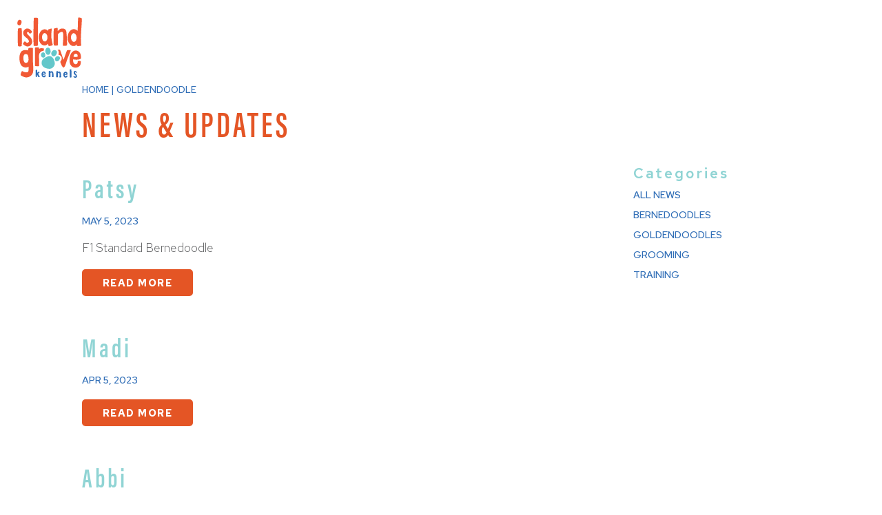

--- FILE ---
content_type: text/html; charset=UTF-8
request_url: http://islandgrovepetkennels.com/breed/goldendoodle/
body_size: 17351
content:
<!DOCTYPE html>
<html lang="en-US">
<head>
	<meta charset="UTF-8">
	<meta name="viewport" content="width=device-width, initial-scale=1, shrink-to-fit=no">
	<link rel="profile" href="http://gmpg.org/xfn/11">
	<meta name='robots' content='noindex, follow' />

	<!-- This site is optimized with the Yoast SEO plugin v26.7 - https://yoast.com/wordpress/plugins/seo/ -->
	<title>Goldendoodle Archives | Island Grove Kennels</title>
	<meta property="og:locale" content="en_US" />
	<meta property="og:type" content="article" />
	<meta property="og:title" content="Goldendoodle Archives | Island Grove Kennels" />
	<meta property="og:url" content="https://islandgrovepetkennels.com/breed/goldendoodle/" />
	<meta property="og:site_name" content="Island Grove Kennels" />
	<meta property="og:image" content="https://islandgrovepetkennels.com/wp-content/uploads/2022/11/home-hero.webp" />
	<meta property="og:image:width" content="2048" />
	<meta property="og:image:height" content="1365" />
	<meta property="og:image:type" content="image/webp" />
	<meta name="twitter:card" content="summary_large_image" />
	<script type="application/ld+json" class="yoast-schema-graph">{"@context":"https://schema.org","@graph":[{"@type":"CollectionPage","@id":"https://islandgrovepetkennels.com/breed/goldendoodle/","url":"https://islandgrovepetkennels.com/breed/goldendoodle/","name":"Goldendoodle Archives | Island Grove Kennels","isPartOf":{"@id":"https://islandgrovepetkennels.com/#website"},"breadcrumb":{"@id":"https://islandgrovepetkennels.com/breed/goldendoodle/#breadcrumb"},"inLanguage":"en-US"},{"@type":"BreadcrumbList","@id":"https://islandgrovepetkennels.com/breed/goldendoodle/#breadcrumb","itemListElement":[{"@type":"ListItem","position":1,"name":"Home","item":"https://islandgrovepetkennels.com/"},{"@type":"ListItem","position":2,"name":"Goldendoodle"}]},{"@type":"WebSite","@id":"https://islandgrovepetkennels.com/#website","url":"https://islandgrovepetkennels.com/","name":"Island Grove Kennels","description":"","publisher":{"@id":"https://islandgrovepetkennels.com/#organization"},"potentialAction":[{"@type":"SearchAction","target":{"@type":"EntryPoint","urlTemplate":"https://islandgrovepetkennels.com/?s={search_term_string}"},"query-input":{"@type":"PropertyValueSpecification","valueRequired":true,"valueName":"search_term_string"}}],"inLanguage":"en-US"},{"@type":"Organization","@id":"https://islandgrovepetkennels.com/#organization","name":"Island Grove Kennels","url":"https://islandgrovepetkennels.com/","logo":{"@type":"ImageObject","inLanguage":"en-US","@id":"https://islandgrovepetkennels.com/#/schema/logo/image/","url":"https://islandgrovepetkennels.com/wp-content/uploads/2022/12/main-logo.svg","contentUrl":"https://islandgrovepetkennels.com/wp-content/uploads/2022/12/main-logo.svg","width":82,"height":77,"caption":"Island Grove Kennels"},"image":{"@id":"https://islandgrovepetkennels.com/#/schema/logo/image/"},"sameAs":["https://www.facebook.com/IslandGrovePetKennels/","https://www.instagram.com/islandgrovedoodles/","https://www.youtube.com/@islandgrovekennels","https://www.tiktok.com/@islandgrovekennels"]}]}</script>
	<!-- / Yoast SEO plugin. -->


<link rel='dns-prefetch' href='//kit.fontawesome.com' />
<link rel='dns-prefetch' href='//cdnjs.cloudflare.com' />
<link rel='dns-prefetch' href='//use.typekit.net' />
<link rel="alternate" type="application/rss+xml" title="Island Grove Kennels &raquo; Feed" href="https://islandgrovepetkennels.com/feed/" />
<link rel="alternate" type="application/rss+xml" title="Island Grove Kennels &raquo; Comments Feed" href="https://islandgrovepetkennels.com/comments/feed/" />
<link rel="alternate" type="application/rss+xml" title="Island Grove Kennels &raquo; Goldendoodle Breed Feed" href="https://islandgrovepetkennels.com/breed/goldendoodle/feed/" />
<style id='wp-img-auto-sizes-contain-inline-css'>
img:is([sizes=auto i],[sizes^="auto," i]){contain-intrinsic-size:3000px 1500px}
/*# sourceURL=wp-img-auto-sizes-contain-inline-css */
</style>
<link rel='stylesheet' id='sbi_styles-css' href='http://islandgrovepetkennels.com/wp-content/plugins/instagram-feed/css/sbi-styles.min.css?ver=6.10.0' media='all' />
<style id='wp-emoji-styles-inline-css'>

	img.wp-smiley, img.emoji {
		display: inline !important;
		border: none !important;
		box-shadow: none !important;
		height: 1em !important;
		width: 1em !important;
		margin: 0 0.07em !important;
		vertical-align: -0.1em !important;
		background: none !important;
		padding: 0 !important;
	}
/*# sourceURL=wp-emoji-styles-inline-css */
</style>
<style id='wp-block-library-inline-css'>
:root{--wp-block-synced-color:#7a00df;--wp-block-synced-color--rgb:122,0,223;--wp-bound-block-color:var(--wp-block-synced-color);--wp-editor-canvas-background:#ddd;--wp-admin-theme-color:#007cba;--wp-admin-theme-color--rgb:0,124,186;--wp-admin-theme-color-darker-10:#006ba1;--wp-admin-theme-color-darker-10--rgb:0,107,160.5;--wp-admin-theme-color-darker-20:#005a87;--wp-admin-theme-color-darker-20--rgb:0,90,135;--wp-admin-border-width-focus:2px}@media (min-resolution:192dpi){:root{--wp-admin-border-width-focus:1.5px}}.wp-element-button{cursor:pointer}:root .has-very-light-gray-background-color{background-color:#eee}:root .has-very-dark-gray-background-color{background-color:#313131}:root .has-very-light-gray-color{color:#eee}:root .has-very-dark-gray-color{color:#313131}:root .has-vivid-green-cyan-to-vivid-cyan-blue-gradient-background{background:linear-gradient(135deg,#00d084,#0693e3)}:root .has-purple-crush-gradient-background{background:linear-gradient(135deg,#34e2e4,#4721fb 50%,#ab1dfe)}:root .has-hazy-dawn-gradient-background{background:linear-gradient(135deg,#faaca8,#dad0ec)}:root .has-subdued-olive-gradient-background{background:linear-gradient(135deg,#fafae1,#67a671)}:root .has-atomic-cream-gradient-background{background:linear-gradient(135deg,#fdd79a,#004a59)}:root .has-nightshade-gradient-background{background:linear-gradient(135deg,#330968,#31cdcf)}:root .has-midnight-gradient-background{background:linear-gradient(135deg,#020381,#2874fc)}:root{--wp--preset--font-size--normal:16px;--wp--preset--font-size--huge:42px}.has-regular-font-size{font-size:1em}.has-larger-font-size{font-size:2.625em}.has-normal-font-size{font-size:var(--wp--preset--font-size--normal)}.has-huge-font-size{font-size:var(--wp--preset--font-size--huge)}.has-text-align-center{text-align:center}.has-text-align-left{text-align:left}.has-text-align-right{text-align:right}.has-fit-text{white-space:nowrap!important}#end-resizable-editor-section{display:none}.aligncenter{clear:both}.items-justified-left{justify-content:flex-start}.items-justified-center{justify-content:center}.items-justified-right{justify-content:flex-end}.items-justified-space-between{justify-content:space-between}.screen-reader-text{border:0;clip-path:inset(50%);height:1px;margin:-1px;overflow:hidden;padding:0;position:absolute;width:1px;word-wrap:normal!important}.screen-reader-text:focus{background-color:#ddd;clip-path:none;color:#444;display:block;font-size:1em;height:auto;left:5px;line-height:normal;padding:15px 23px 14px;text-decoration:none;top:5px;width:auto;z-index:100000}html :where(.has-border-color){border-style:solid}html :where([style*=border-top-color]){border-top-style:solid}html :where([style*=border-right-color]){border-right-style:solid}html :where([style*=border-bottom-color]){border-bottom-style:solid}html :where([style*=border-left-color]){border-left-style:solid}html :where([style*=border-width]){border-style:solid}html :where([style*=border-top-width]){border-top-style:solid}html :where([style*=border-right-width]){border-right-style:solid}html :where([style*=border-bottom-width]){border-bottom-style:solid}html :where([style*=border-left-width]){border-left-style:solid}html :where(img[class*=wp-image-]){height:auto;max-width:100%}:where(figure){margin:0 0 1em}html :where(.is-position-sticky){--wp-admin--admin-bar--position-offset:var(--wp-admin--admin-bar--height,0px)}@media screen and (max-width:600px){html :where(.is-position-sticky){--wp-admin--admin-bar--position-offset:0px}}

/*# sourceURL=wp-block-library-inline-css */
</style><style id='global-styles-inline-css'>
:root{--wp--preset--aspect-ratio--square: 1;--wp--preset--aspect-ratio--4-3: 4/3;--wp--preset--aspect-ratio--3-4: 3/4;--wp--preset--aspect-ratio--3-2: 3/2;--wp--preset--aspect-ratio--2-3: 2/3;--wp--preset--aspect-ratio--16-9: 16/9;--wp--preset--aspect-ratio--9-16: 9/16;--wp--preset--color--black: #000000;--wp--preset--color--cyan-bluish-gray: #abb8c3;--wp--preset--color--white: #fff;--wp--preset--color--pale-pink: #f78da7;--wp--preset--color--vivid-red: #cf2e2e;--wp--preset--color--luminous-vivid-orange: #ff6900;--wp--preset--color--luminous-vivid-amber: #fcb900;--wp--preset--color--light-green-cyan: #7bdcb5;--wp--preset--color--vivid-green-cyan: #00d084;--wp--preset--color--pale-cyan-blue: #8ed1fc;--wp--preset--color--vivid-cyan-blue: #0693e3;--wp--preset--color--vivid-purple: #9b51e0;--wp--preset--color--blue: #0d6efd;--wp--preset--color--indigo: #6610f2;--wp--preset--color--purple: #5533ff;--wp--preset--color--pink: #d63384;--wp--preset--color--red: #dc3545;--wp--preset--color--orange: #fd7e14;--wp--preset--color--yellow: #ffc107;--wp--preset--color--green: #198754;--wp--preset--color--teal: #20c997;--wp--preset--color--cyan: #0dcaf0;--wp--preset--color--gray: #6c757d;--wp--preset--color--gray-dark: #343a40;--wp--preset--gradient--vivid-cyan-blue-to-vivid-purple: linear-gradient(135deg,rgb(6,147,227) 0%,rgb(155,81,224) 100%);--wp--preset--gradient--light-green-cyan-to-vivid-green-cyan: linear-gradient(135deg,rgb(122,220,180) 0%,rgb(0,208,130) 100%);--wp--preset--gradient--luminous-vivid-amber-to-luminous-vivid-orange: linear-gradient(135deg,rgb(252,185,0) 0%,rgb(255,105,0) 100%);--wp--preset--gradient--luminous-vivid-orange-to-vivid-red: linear-gradient(135deg,rgb(255,105,0) 0%,rgb(207,46,46) 100%);--wp--preset--gradient--very-light-gray-to-cyan-bluish-gray: linear-gradient(135deg,rgb(238,238,238) 0%,rgb(169,184,195) 100%);--wp--preset--gradient--cool-to-warm-spectrum: linear-gradient(135deg,rgb(74,234,220) 0%,rgb(151,120,209) 20%,rgb(207,42,186) 40%,rgb(238,44,130) 60%,rgb(251,105,98) 80%,rgb(254,248,76) 100%);--wp--preset--gradient--blush-light-purple: linear-gradient(135deg,rgb(255,206,236) 0%,rgb(152,150,240) 100%);--wp--preset--gradient--blush-bordeaux: linear-gradient(135deg,rgb(254,205,165) 0%,rgb(254,45,45) 50%,rgb(107,0,62) 100%);--wp--preset--gradient--luminous-dusk: linear-gradient(135deg,rgb(255,203,112) 0%,rgb(199,81,192) 50%,rgb(65,88,208) 100%);--wp--preset--gradient--pale-ocean: linear-gradient(135deg,rgb(255,245,203) 0%,rgb(182,227,212) 50%,rgb(51,167,181) 100%);--wp--preset--gradient--electric-grass: linear-gradient(135deg,rgb(202,248,128) 0%,rgb(113,206,126) 100%);--wp--preset--gradient--midnight: linear-gradient(135deg,rgb(2,3,129) 0%,rgb(40,116,252) 100%);--wp--preset--font-size--small: 13px;--wp--preset--font-size--medium: 20px;--wp--preset--font-size--large: 36px;--wp--preset--font-size--x-large: 42px;--wp--preset--spacing--20: 0.44rem;--wp--preset--spacing--30: 0.67rem;--wp--preset--spacing--40: 1rem;--wp--preset--spacing--50: 1.5rem;--wp--preset--spacing--60: 2.25rem;--wp--preset--spacing--70: 3.38rem;--wp--preset--spacing--80: 5.06rem;--wp--preset--shadow--natural: 6px 6px 9px rgba(0, 0, 0, 0.2);--wp--preset--shadow--deep: 12px 12px 50px rgba(0, 0, 0, 0.4);--wp--preset--shadow--sharp: 6px 6px 0px rgba(0, 0, 0, 0.2);--wp--preset--shadow--outlined: 6px 6px 0px -3px rgb(255, 255, 255), 6px 6px rgb(0, 0, 0);--wp--preset--shadow--crisp: 6px 6px 0px rgb(0, 0, 0);}:where(.is-layout-flex){gap: 0.5em;}:where(.is-layout-grid){gap: 0.5em;}body .is-layout-flex{display: flex;}.is-layout-flex{flex-wrap: wrap;align-items: center;}.is-layout-flex > :is(*, div){margin: 0;}body .is-layout-grid{display: grid;}.is-layout-grid > :is(*, div){margin: 0;}:where(.wp-block-columns.is-layout-flex){gap: 2em;}:where(.wp-block-columns.is-layout-grid){gap: 2em;}:where(.wp-block-post-template.is-layout-flex){gap: 1.25em;}:where(.wp-block-post-template.is-layout-grid){gap: 1.25em;}.has-black-color{color: var(--wp--preset--color--black) !important;}.has-cyan-bluish-gray-color{color: var(--wp--preset--color--cyan-bluish-gray) !important;}.has-white-color{color: var(--wp--preset--color--white) !important;}.has-pale-pink-color{color: var(--wp--preset--color--pale-pink) !important;}.has-vivid-red-color{color: var(--wp--preset--color--vivid-red) !important;}.has-luminous-vivid-orange-color{color: var(--wp--preset--color--luminous-vivid-orange) !important;}.has-luminous-vivid-amber-color{color: var(--wp--preset--color--luminous-vivid-amber) !important;}.has-light-green-cyan-color{color: var(--wp--preset--color--light-green-cyan) !important;}.has-vivid-green-cyan-color{color: var(--wp--preset--color--vivid-green-cyan) !important;}.has-pale-cyan-blue-color{color: var(--wp--preset--color--pale-cyan-blue) !important;}.has-vivid-cyan-blue-color{color: var(--wp--preset--color--vivid-cyan-blue) !important;}.has-vivid-purple-color{color: var(--wp--preset--color--vivid-purple) !important;}.has-black-background-color{background-color: var(--wp--preset--color--black) !important;}.has-cyan-bluish-gray-background-color{background-color: var(--wp--preset--color--cyan-bluish-gray) !important;}.has-white-background-color{background-color: var(--wp--preset--color--white) !important;}.has-pale-pink-background-color{background-color: var(--wp--preset--color--pale-pink) !important;}.has-vivid-red-background-color{background-color: var(--wp--preset--color--vivid-red) !important;}.has-luminous-vivid-orange-background-color{background-color: var(--wp--preset--color--luminous-vivid-orange) !important;}.has-luminous-vivid-amber-background-color{background-color: var(--wp--preset--color--luminous-vivid-amber) !important;}.has-light-green-cyan-background-color{background-color: var(--wp--preset--color--light-green-cyan) !important;}.has-vivid-green-cyan-background-color{background-color: var(--wp--preset--color--vivid-green-cyan) !important;}.has-pale-cyan-blue-background-color{background-color: var(--wp--preset--color--pale-cyan-blue) !important;}.has-vivid-cyan-blue-background-color{background-color: var(--wp--preset--color--vivid-cyan-blue) !important;}.has-vivid-purple-background-color{background-color: var(--wp--preset--color--vivid-purple) !important;}.has-black-border-color{border-color: var(--wp--preset--color--black) !important;}.has-cyan-bluish-gray-border-color{border-color: var(--wp--preset--color--cyan-bluish-gray) !important;}.has-white-border-color{border-color: var(--wp--preset--color--white) !important;}.has-pale-pink-border-color{border-color: var(--wp--preset--color--pale-pink) !important;}.has-vivid-red-border-color{border-color: var(--wp--preset--color--vivid-red) !important;}.has-luminous-vivid-orange-border-color{border-color: var(--wp--preset--color--luminous-vivid-orange) !important;}.has-luminous-vivid-amber-border-color{border-color: var(--wp--preset--color--luminous-vivid-amber) !important;}.has-light-green-cyan-border-color{border-color: var(--wp--preset--color--light-green-cyan) !important;}.has-vivid-green-cyan-border-color{border-color: var(--wp--preset--color--vivid-green-cyan) !important;}.has-pale-cyan-blue-border-color{border-color: var(--wp--preset--color--pale-cyan-blue) !important;}.has-vivid-cyan-blue-border-color{border-color: var(--wp--preset--color--vivid-cyan-blue) !important;}.has-vivid-purple-border-color{border-color: var(--wp--preset--color--vivid-purple) !important;}.has-vivid-cyan-blue-to-vivid-purple-gradient-background{background: var(--wp--preset--gradient--vivid-cyan-blue-to-vivid-purple) !important;}.has-light-green-cyan-to-vivid-green-cyan-gradient-background{background: var(--wp--preset--gradient--light-green-cyan-to-vivid-green-cyan) !important;}.has-luminous-vivid-amber-to-luminous-vivid-orange-gradient-background{background: var(--wp--preset--gradient--luminous-vivid-amber-to-luminous-vivid-orange) !important;}.has-luminous-vivid-orange-to-vivid-red-gradient-background{background: var(--wp--preset--gradient--luminous-vivid-orange-to-vivid-red) !important;}.has-very-light-gray-to-cyan-bluish-gray-gradient-background{background: var(--wp--preset--gradient--very-light-gray-to-cyan-bluish-gray) !important;}.has-cool-to-warm-spectrum-gradient-background{background: var(--wp--preset--gradient--cool-to-warm-spectrum) !important;}.has-blush-light-purple-gradient-background{background: var(--wp--preset--gradient--blush-light-purple) !important;}.has-blush-bordeaux-gradient-background{background: var(--wp--preset--gradient--blush-bordeaux) !important;}.has-luminous-dusk-gradient-background{background: var(--wp--preset--gradient--luminous-dusk) !important;}.has-pale-ocean-gradient-background{background: var(--wp--preset--gradient--pale-ocean) !important;}.has-electric-grass-gradient-background{background: var(--wp--preset--gradient--electric-grass) !important;}.has-midnight-gradient-background{background: var(--wp--preset--gradient--midnight) !important;}.has-small-font-size{font-size: var(--wp--preset--font-size--small) !important;}.has-medium-font-size{font-size: var(--wp--preset--font-size--medium) !important;}.has-large-font-size{font-size: var(--wp--preset--font-size--large) !important;}.has-x-large-font-size{font-size: var(--wp--preset--font-size--x-large) !important;}
/*# sourceURL=global-styles-inline-css */
</style>

<style id='classic-theme-styles-inline-css'>
/*! This file is auto-generated */
.wp-block-button__link{color:#fff;background-color:#32373c;border-radius:9999px;box-shadow:none;text-decoration:none;padding:calc(.667em + 2px) calc(1.333em + 2px);font-size:1.125em}.wp-block-file__button{background:#32373c;color:#fff;text-decoration:none}
/*# sourceURL=/wp-includes/css/classic-themes.min.css */
</style>
<link rel='stylesheet' id='latepoint-main-front-css' href='http://islandgrovepetkennels.com/wp-content/plugins/latepoint/public/stylesheets/front.css?ver=5.2.5' media='all' />
<style id='latepoint-main-front-inline-css'>
:root {--latepoint-brand-primary:#1d7bff;--latepoint-body-color:#1f222b;--latepoint-headings-color:#14161d;--latepoint-color-text-faded:#7c85a3;--latepoint-timeslot-selected-color:var(--latepoint-brand-primary);--latepoint-calendar-weekday-label-color:var(--latepoint-headings-color);--latepoint-calendar-weekday-label-bg:#fff;--latepoint-side-panel-bg:#fff;--latepoint-summary-panel-bg:#fff;--latepoint-border-radius:8px;--latepoint-border-radius-sm:4px;--latepoint-border-radius-md:12px;--latepoint-border-radius-lg:16px;}
/*# sourceURL=latepoint-main-front-inline-css */
</style>
<link rel='stylesheet' id='latepoint-pro-features-front-css' href='http://islandgrovepetkennels.com/wp-content/plugins/latepoint-pro-features/public/stylesheets/latepoint-pro-features-front.css?ver=1.1.7' media='all' />
<link rel='stylesheet' id='child-understrap-styles-css' href='http://islandgrovepetkennels.com/wp-content/themes/understrap-child-main/css/child-theme.min.css?ver=1.1.0' media='all' />
<link rel='stylesheet' id='adobe-typekit-css' href='https://use.typekit.net/epn7ixh.css?ver=6.9' media='all' />
<link rel='stylesheet' id='slick-css-css' href='http://islandgrovepetkennels.com/wp-content/themes/understrap-child-main/css/slick.css?ver=6.9' media='all' />
<link rel='stylesheet' id='custom-styles-css' href='http://islandgrovepetkennels.com/wp-content/themes/understrap-child-main/css/style.css?ver=6.9' media='all' />
<script src="http://islandgrovepetkennels.com/wp-includes/js/jquery/jquery.min.js?ver=3.7.1" id="jquery-core-js"></script>
<script src="http://islandgrovepetkennels.com/wp-includes/js/jquery/jquery-migrate.min.js?ver=3.4.1" id="jquery-migrate-js"></script>
<script src="http://islandgrovepetkennels.com/wp-content/plugins/latepoint-pro-features/public/javascripts/latepoint-pro-features-front.js?ver=1.1.7" id="latepoint-pro-features-front-js"></script>
<script src="http://islandgrovepetkennels.com/wp-content/plugins/latepoint/public/javascripts/vendor-front.js?ver=5.2.5" id="latepoint-vendor-front-js"></script>
<script src="http://islandgrovepetkennels.com/wp-includes/js/dist/hooks.min.js?ver=dd5603f07f9220ed27f1" id="wp-hooks-js"></script>
<script src="http://islandgrovepetkennels.com/wp-includes/js/dist/i18n.min.js?ver=c26c3dc7bed366793375" id="wp-i18n-js"></script>
<script id="wp-i18n-js-after">
wp.i18n.setLocaleData( { 'text direction\u0004ltr': [ 'ltr' ] } );
//# sourceURL=wp-i18n-js-after
</script>
<script id="latepoint-main-front-js-extra">
var latepoint_helper = {"route_action":"latepoint_route_call","response_status":{"success":"success","error":"error"},"ajaxurl":"https://islandgrovepetkennels.com/wp-admin/admin-ajax.php","time_pick_style":"timebox","string_today":"Today","reload_booking_form_summary_route":"steps__reload_booking_form_summary_panel","time_system":"12","msg_not_available":"Not Available","booking_button_route":"steps__start","remove_cart_item_route":"carts__remove_item_from_cart","show_booking_end_time":"no","customer_dashboard_url":"http://islandgrovepetkennels.com/customer-cabinet","demo_mode":"","cancel_booking_prompt":"Are you sure you want to cancel this appointment?","single_space_message":"Space Available","many_spaces_message":"Spaces Available","body_font_family":"\"latepoint\", -apple-system, system-ui, BlinkMacSystemFont, \"Segoe UI\", Roboto, \"Helvetica Neue\", Arial, sans-serif ","headings_font_family":"\"latepoint\", -apple-system, system-ui, BlinkMacSystemFont, \"Segoe UI\", Roboto, \"Helvetica Neue\", Arial, sans-serif ","currency_symbol_before":"$","currency_symbol_after":"","thousand_separator":",","decimal_separator":".","number_of_decimals":"2","included_phone_countries":"[]","default_phone_country":"us","is_timezone_selected":"","start_from_order_intent_route":"steps__start_from_order_intent","start_from_order_intent_key":"","is_enabled_show_dial_code_with_flag":"1","mask_phone_number_fields":"1","msg_validation_presence":"can not be blank","msg_validation_presence_checkbox":"has to be checked","msg_validation_invalid":"is invalid","msg_minutes_suffix":" minutes","is_stripe_connect_enabled":"","check_order_intent_bookable_route":"steps__check_order_intent_bookable","generate_timeslots_for_day_route":"steps__generate_timeslots_for_day","payment_environment":"live","style_border_radius":"rounded","datepicker_timeslot_selected_label":"Selected","invoices_payment_form_route":"invoices__payment_form","invoices_summary_before_payment_route":"invoices__summary_before_payment","reset_presets_when_adding_new_item":"","start_from_transaction_access_key":"","stripe_connect_route_create_payment_intent":"stripe_connect__create_payment_intent","stripe_connect_route_create_payment_intent_for_transaction_intent":"stripe_connect__create_payment_intent_for_transaction","google_places_country_restriction":"","custom_fields_remove_file_prompt":"Are you sure you want to remove this file?","custom_fields_remove_required_file_prompt":"This file is required and can not be removed, but you can replace it with a different file. Do you want to replace it?","social_login_google_client_id":"","social_login_google_route":"auth__login_customer_using_google_token","recurring_bookings_preview_route":"recurring_bookings__recurring_bookings_preview","pick_datetime_on_calendar_route":"recurring_bookings__pick_datetime_on_calendar","change_timezone_route":"timezone_selector__change_timezone"};
//# sourceURL=latepoint-main-front-js-extra
</script>
<script src="http://islandgrovepetkennels.com/wp-content/plugins/latepoint/public/javascripts/front.js?ver=5.2.5" id="latepoint-main-front-js"></script>
<script src="https://kit.fontawesome.com/6eb53edc5c.js?ver=6.9" id="font-awesome-js"></script>
<script src="https://cdnjs.cloudflare.com/ajax/libs/gsap/3.11.3/gsap.min.js?ver=6.9" id="gsap-js"></script>
<script src="https://cdnjs.cloudflare.com/ajax/libs/gsap/3.11.3/ScrollTrigger.min.js?ver=6.9" id="gsap-scroll-trigger-js"></script>
<script src="http://islandgrovepetkennels.com/wp-content/themes/understrap-child-main/js/slick.min.js?ver=6.9" id="slick-js-js"></script>
<script src="http://islandgrovepetkennels.com/wp-content/themes/understrap-child-main/js/custom.js?ver=6.9" id="custom-scripts-js"></script>
<link rel="https://api.w.org/" href="https://islandgrovepetkennels.com/wp-json/" /><link rel="alternate" title="JSON" type="application/json" href="https://islandgrovepetkennels.com/wp-json/wp/v2/breed/16" /><link rel="EditURI" type="application/rsd+xml" title="RSD" href="https://islandgrovepetkennels.com/xmlrpc.php?rsd" />
<meta name="generator" content="WordPress 6.9" />
<meta name="mobile-web-app-capable" content="yes">
<meta name="apple-mobile-web-app-capable" content="yes">
<meta name="apple-mobile-web-app-title" content="Island Grove Kennels - ">

<!-- Meta Pixel Code -->
<script type='text/javascript'>
!function(f,b,e,v,n,t,s){if(f.fbq)return;n=f.fbq=function(){n.callMethod?
n.callMethod.apply(n,arguments):n.queue.push(arguments)};if(!f._fbq)f._fbq=n;
n.push=n;n.loaded=!0;n.version='2.0';n.queue=[];t=b.createElement(e);t.async=!0;
t.src=v;s=b.getElementsByTagName(e)[0];s.parentNode.insertBefore(t,s)}(window,
document,'script','https://connect.facebook.net/en_US/fbevents.js');
</script>
<!-- End Meta Pixel Code -->
<script type='text/javascript'>var url = window.location.origin + '?ob=open-bridge';
            fbq('set', 'openbridge', '1938447616469184', url);
fbq('init', '1938447616469184', {}, {
    "agent": "wordpress-6.9-4.1.5"
})</script><script type='text/javascript'>
    fbq('track', 'PageView', []);
  </script><noscript><style>.lazyload[data-src]{display:none !important;}</style></noscript><style>.lazyload{background-image:none !important;}.lazyload:before{background-image:none !important;}</style><link rel="icon" href="https://islandgrovepetkennels.com/wp-content/uploads/2022/12/main-logo.svg" sizes="32x32" />
<link rel="icon" href="https://islandgrovepetkennels.com/wp-content/uploads/2022/12/main-logo.svg" sizes="192x192" />
<link rel="apple-touch-icon" href="https://islandgrovepetkennels.com/wp-content/uploads/2022/12/main-logo.svg" />
<meta name="msapplication-TileImage" content="https://islandgrovepetkennels.com/wp-content/uploads/2022/12/main-logo.svg" />

	<link rel="preconnect" href="https://fonts.googleapis.com">
	<link rel="preconnect" href="https://fonts.gstatic.com" crossorigin>
	<link href="https://fonts.googleapis.com/css2?family=Red+Hat+Text:ital,wght@0,300;0,400;0,500;0,600;0,700;1,300;1,700&display=swap" rel="stylesheet">

    <!-- Google tag (gtag.js) --> <script async src="https://www.googletagmanager.com/gtag/js?id=AW-11135601011"></script> <script> window.dataLayer = window.dataLayer || []; function gtag(){dataLayer.push(arguments);} gtag('js', new Date()); gtag('config', 'AW-11135601011'); </script>

<!-- Google tag (gtag.js) -->
<script async src="https://www.googletagmanager.com/gtag/js?id=G-W3XWH6EE3K"></script>
<script>
  window.dataLayer = window.dataLayer || [];
  function gtag(){dataLayer.push(arguments);}
  gtag('js', new Date());

  gtag('config', 'G-W3XWH6EE3K');
</script>

<script>
    (function(h,o,t,j,a,r){
        h.hj=h.hj||function(){(h.hj.q=h.hj.q||[]).push(arguments)};
        h._hjSettings={hjid:3449880,hjsv:6};
        a=o.getElementsByTagName('head')[0];
        r=o.createElement('script');r.async=1;
        r.src=t+h._hjSettings.hjid+j+h._hjSettings.hjsv;
        a.appendChild(r);
    })(window,document,'https://static.hotjar.com/c/hotjar-','.js?sv=');
</script>

<!-- Meta Pixel Code -->
<script>
!function(f,b,e,v,n,t,s)
{if(f.fbq)return;n=f.fbq=function(){n.callMethod?
n.callMethod.apply(n,arguments):n.queue.push(arguments)};
if(!f._fbq)f._fbq=n;n.push=n;n.loaded=!0;n.version='2.0';
n.queue=[];t=b.createElement(e);t.async=!0;
t.src=v;s=b.getElementsByTagName(e)[0];
s.parentNode.insertBefore(t,s)}(window, document,'script',
'https://connect.facebook.net/en_US/fbevents.js');
fbq('init', '1938447616469184');
fbq('track', 'PageView');
</script>
<noscript><img height="1" width="1" style="display:none"
src="https://www.facebook.com/tr?id=1938447616469184&ev=PageView&noscript=1"
/></noscript>
<!-- End Meta Pixel Code -->

<!-- MailerLite Universal -->
<script>
    (function(w,d,e,u,f,l,n){w[f]=w[f]||function(){(w[f].q=w[f].q||[])
    .push(arguments);},l=d.createElement(e),l.async=1,l.src=u,
    n=d.getElementsByTagName(e)[0],n.parentNode.insertBefore(l,n);})
    (window,document,'script','https://assets.mailerlite.com/js/universal.js','ml');
    ml('account', '419802');
</script>
<!-- End MailerLite Universal -->


</head>

<body class="archive tax-breed term-goldendoodle term-16 wp-custom-logo wp-embed-responsive wp-theme-understrap wp-child-theme-understrap-child-main latepoint hfeed understrap-no-sidebar" itemscope itemtype="http://schema.org/WebSite">

<!-- Meta Pixel Code -->
<noscript>
<img height="1" width="1" style="display:none" alt="fbpx"
src="https://www.facebook.com/tr?id=1938447616469184&ev=PageView&noscript=1" />
</noscript>
<!-- End Meta Pixel Code -->
<div class="site" id="page">

	<!-- ******************* The Navbar Area ******************* -->
	<header id="wrapper-navbar">

		<a class="skip-link sr-only sr-only-focusable" href="#content">Skip to content</a>

		
<nav id="main-nav" class="navbar fixed-top navbar-dark" aria-labelledby="main-nav-label">

	<h2 id="main-nav-label" class="screen-reader-text">
		Main Navigation	</h2>


	<div class="container-fluid">

		<!-- Your site title as branding in the menu -->
		<a href="https://islandgrovepetkennels.com/" class="navbar-brand custom-logo-link" rel="home"><img width="82" height="77" src="[data-uri]" class="img-fluid lazyload" alt="Island Grove Kennels | Wheeler, IL" decoding="async" data-src="https://islandgrovepetkennels.com/wp-content/uploads/2022/12/main-logo.svg" data-eio-rwidth="82" data-eio-rheight="77" /><noscript><img width="82" height="77" src="https://islandgrovepetkennels.com/wp-content/uploads/2022/12/main-logo.svg" class="img-fluid" alt="Island Grove Kennels | Wheeler, IL" decoding="async" data-eio="l" /></noscript></a>		<!-- end custom logo -->

		<div class="button_container" id="toggle">
		  <span class="top"></span>
		  <span class="middle"></span>
		  <span class="bottom"></span>
		</div>

	</div><!-- .container(-fluid) -->

</nav><!-- .site-navigation -->

<div class="overlay" id="overlay">
	<nav class="overlay-menu container-fluid d-none d-md-block">
		<div class="row justify-content-center">
			<div class="col-md header-left">
								<div class="menu-header-menu-left-container"><ul id="menu-header-menu-left" class="menu"><li id="menu-item-247" class="menu-item menu-item-type-post_type menu-item-object-page menu-item-247"><a href="https://islandgrovepetkennels.com/goldendoodles/">Goldendoodle</a></li>
<li id="menu-item-246" class="menu-item menu-item-type-post_type menu-item-object-page menu-item-246"><a href="https://islandgrovepetkennels.com/bernedoodles/">Bernedoodle</a></li>
<li id="menu-item-245" class="menu-item menu-item-type-post_type menu-item-object-page menu-item-245"><a href="https://islandgrovepetkennels.com/purebreds/golden-retrievers/">Golden Retriever</a></li>
<li id="menu-item-388" class="menu-item menu-item-type-post_type menu-item-object-page menu-item-388"><a href="https://islandgrovepetkennels.com/purebreds/bernese-mountain-dog/">Bernese Mountain</a></li>
<li id="menu-item-1014" class="menu-item menu-item-type-post_type menu-item-object-page menu-item-1014"><a href="https://islandgrovepetkennels.com/about-us/puppy-parents/">Parents</a></li>
</ul></div>			</div>
			<div class="col-md header-right">
								<div class="menu-header-menu-right-container"><ul id="menu-header-menu-right" class="menu"><li id="menu-item-244" class="menu-item menu-item-type-post_type menu-item-object-page menu-item-244"><a href="https://islandgrovepetkennels.com/buying-a-puppy/">Buying a Puppy</a></li>
<li id="menu-item-397" class="menu-item menu-item-type-post_type menu-item-object-page menu-item-397"><a href="https://islandgrovepetkennels.com/resources/">Resources</a></li>
<li id="menu-item-362" class="menu-item menu-item-type-post_type menu-item-object-page menu-item-362"><a href="https://islandgrovepetkennels.com/guardian-program/">Guardian</a></li>
<li id="menu-item-398" class="menu-item menu-item-type-post_type menu-item-object-page menu-item-398"><a href="https://islandgrovepetkennels.com/about-us/">About Us</a></li>
<li id="menu-item-37" class="menu-item menu-item-type-post_type menu-item-object-page menu-item-37"><a href="https://islandgrovepetkennels.com/contact/">Contact Us</a></li>
</ul></div>
				<p><a href="https://secure.bluepay.com/interfaces/shpf?SHPF_FORM_ID=igpk01&SHPF_ACCOUNT_ID=100376030872&SHPF_TPS_DEF=SHPF_FORM_ID%20SHPF_ACCOUNT_ID%20DBA%20TAMPER_PROOF_SEAL%20AMEX_IMAGE%20DISCOVER_IMAGE%20TPS_DEF%20SHPF_TPS_DEF%20CUSTOM_HTML%20REBILLING%20REB_CYCLES%20REB_AMOUNT%20REB_EXPR%20REB_FIRST_DATE&SHPF_TPS=a494fbdba60e51359c86ebdbbd194b83&MODE=LIVE&TRANSACTION_TYPE=SALE&DBA=&AMOUNT=&TAMPER_PROOF_SEAL=4582043daf9046b3c09c3eff12e502f1&CUSTOM_ID=&CUSTOM_ID2=&REBILLING=0&REB_CYCLES=&REB_AMOUNT=&REB_EXPR=&REB_FIRST_DATE=&AMEX_IMAGE=amex%2Egif&DISCOVER_IMAGE=discvr%2Egif&REDIRECT_URL=https%3A%2F%2Fsecure%2Ebluepay%2Ecom%2Finterfaces%2Fshpf%3FSHPF_FORM_ID%3Dmobileresult01%26SHPF_ACCOUNT_ID%3D100376030872%26SHPF_TPS_DEF%3DSHPF%255FACCOUNT%255FID%2520SHPF%255FFORM%255FID%2520RETURN%255FURL%2520DBA%2520AMEX%255FIMAGE%2520DISCOVER%255FIMAGE%2520SHPF%255FTPS%255FDEF%26SHPF_TPS%3D7aaa3f6f0f10e53ff9939de5edca06b4%26RETURN_URL%3Dhttp%253A%252F%252Fwww%252Eislandgrovepetkennels%252Ecom%252F%26DBA%3D%26AMEX_IMAGE%3Damex%252Egif%26DISCOVER_IMAGE%3Ddiscvr%252Egif&TPS_DEF=MERCHANT%20APPROVED_URL%20DECLINED_URL%20MISSING_URL%20MODE%20TRANSACTION_TYPE%20TPS_DEF%20REBILLING%20REB_CYCLES%20REB_AMOUNT%20REB_EXPR%20REB_FIRST_DATE&CUSTOM_HTML=&CARD_TYPES=vi-mc-di-am" target="_blank" class="overlay-btn">Make Deposit</a></p>

				<ul class="list-unstyled social">
					<li><a href="https://www.facebook.com/IslandGrovePetKennels/" target="_blank"><i class="fa-brands fa-facebook"></i></a></li>
					<li><a href="https://www.instagram.com/islandgrove.kennels/" target="_blank"><i class="fa-brands fa-instagram"></i></a></li>
					<li><a href="https://www.youtube.com/@islandgrovekennels" target="_blank"><i class="fa-brands fa-youtube"></i></a></li>
					<li><a href="https://www.tiktok.com/@islandgrovekennels" target="_blank"><i class="fa-brands fa-tiktok"></i></a></li>
				</ul>
			</div>
		</div>
	</nav>
	<nav class="overlay-menu container-fluid d-block d-md-none">
		<div class="row">
			<div class="col">

				<div id="navbarNavDropdown" class="menu-mobile-menu-container"><ul id="mobile-menu" class="navbar-nav ms-auto"><li itemscope="itemscope" itemtype="https://www.schema.org/SiteNavigationElement" id="menu-item-708" class="menu-item menu-item-type-custom menu-item-object-custom menu-item-has-children dropdown menu-item-708 nav-item"><a title="Breeds" href="#" data-toggle="dropdown" data-bs-toggle="dropdown" aria-haspopup="true" aria-expanded="false" class="dropdown-toggle nav-link" id="menu-item-dropdown-708">Breeds</a>
<ul class="dropdown-menu" aria-labelledby="menu-item-dropdown-708" >
	<li itemscope="itemscope" itemtype="https://www.schema.org/SiteNavigationElement" id="menu-item-721" class="menu-item menu-item-type-post_type menu-item-object-page menu-item-721 nav-item"><a title="Goldendoodles" href="https://islandgrovepetkennels.com/goldendoodles/" class="dropdown-item">Goldendoodles</a></li>
	<li itemscope="itemscope" itemtype="https://www.schema.org/SiteNavigationElement" id="menu-item-720" class="menu-item menu-item-type-post_type menu-item-object-page menu-item-720 nav-item"><a title="Bernedoodles" href="https://islandgrovepetkennels.com/bernedoodles/" class="dropdown-item">Bernedoodles</a></li>
	<li itemscope="itemscope" itemtype="https://www.schema.org/SiteNavigationElement" id="menu-item-723" class="menu-item menu-item-type-post_type menu-item-object-page menu-item-723 nav-item"><a title="Golden Retrievers" href="https://islandgrovepetkennels.com/purebreds/golden-retrievers/" class="dropdown-item">Golden Retrievers</a></li>
	<li itemscope="itemscope" itemtype="https://www.schema.org/SiteNavigationElement" id="menu-item-722" class="menu-item menu-item-type-post_type menu-item-object-page menu-item-722 nav-item"><a title="Bernese Mountain Dogs" href="https://islandgrovepetkennels.com/purebreds/bernese-mountain-dog/" class="dropdown-item">Bernese Mountain Dogs</a></li>
	<li itemscope="itemscope" itemtype="https://www.schema.org/SiteNavigationElement" id="menu-item-1013" class="menu-item menu-item-type-post_type menu-item-object-page menu-item-1013 nav-item"><a title="Parents" href="https://islandgrovepetkennels.com/about-us/puppy-parents/" class="dropdown-item">Parents</a></li>
</ul>
</li>
<li itemscope="itemscope" itemtype="https://www.schema.org/SiteNavigationElement" id="menu-item-709" class="menu-item menu-item-type-post_type menu-item-object-page menu-item-709 nav-item"><a title="Buying a Puppy" href="https://islandgrovepetkennels.com/buying-a-puppy/" class="nav-link">Buying a Puppy</a></li>
<li itemscope="itemscope" itemtype="https://www.schema.org/SiteNavigationElement" id="menu-item-710" class="menu-item menu-item-type-post_type menu-item-object-page menu-item-has-children dropdown menu-item-710 nav-item"><a title="Resources" href="#" data-toggle="dropdown" data-bs-toggle="dropdown" aria-haspopup="true" aria-expanded="false" class="dropdown-toggle nav-link" id="menu-item-dropdown-710">Resources</a>
<ul class="dropdown-menu" aria-labelledby="menu-item-dropdown-710" >
	<li itemscope="itemscope" itemtype="https://www.schema.org/SiteNavigationElement" id="menu-item-711" class="menu-item menu-item-type-post_type menu-item-object-page menu-item-711 nav-item"><a title="Our Favorites" href="https://islandgrovepetkennels.com/resources/our-favorites/" class="dropdown-item">Our Favorites</a></li>
	<li itemscope="itemscope" itemtype="https://www.schema.org/SiteNavigationElement" id="menu-item-715" class="menu-item menu-item-type-post_type menu-item-object-page menu-item-715 nav-item"><a title="Puppy Perks" href="https://islandgrovepetkennels.com/resources/puppy-perks/" class="dropdown-item">Puppy Perks</a></li>
	<li itemscope="itemscope" itemtype="https://www.schema.org/SiteNavigationElement" id="menu-item-714" class="menu-item menu-item-type-post_type menu-item-object-page menu-item-714 nav-item"><a title="Training" href="https://islandgrovepetkennels.com/resources/training/" class="dropdown-item">Training</a></li>
	<li itemscope="itemscope" itemtype="https://www.schema.org/SiteNavigationElement" id="menu-item-712" class="menu-item menu-item-type-post_type menu-item-object-page menu-item-712 nav-item"><a title="Potty Training" href="https://islandgrovepetkennels.com/resources/potty-training/" class="dropdown-item">Potty Training</a></li>
	<li itemscope="itemscope" itemtype="https://www.schema.org/SiteNavigationElement" id="menu-item-713" class="menu-item menu-item-type-post_type menu-item-object-page menu-item-713 nav-item"><a title="Grooming" href="https://islandgrovepetkennels.com/resources/grooming/" class="dropdown-item">Grooming</a></li>
</ul>
</li>
<li itemscope="itemscope" itemtype="https://www.schema.org/SiteNavigationElement" id="menu-item-716" class="menu-item menu-item-type-post_type menu-item-object-page menu-item-716 nav-item"><a title="Guardian" href="https://islandgrovepetkennels.com/guardian-program/" class="nav-link">Guardian</a></li>
<li itemscope="itemscope" itemtype="https://www.schema.org/SiteNavigationElement" id="menu-item-717" class="menu-item menu-item-type-post_type menu-item-object-page menu-item-717 nav-item"><a title="About Us" href="https://islandgrovepetkennels.com/about-us/" class="nav-link">About Us</a></li>
<li itemscope="itemscope" itemtype="https://www.schema.org/SiteNavigationElement" id="menu-item-718" class="menu-item menu-item-type-post_type menu-item-object-page menu-item-718 nav-item"><a title="Contact Us" href="https://islandgrovepetkennels.com/contact/" class="nav-link">Contact Us</a></li>
</ul></div>
				<p><a href="https://secure.bluepay.com/interfaces/shpf?SHPF_FORM_ID=igpk01&SHPF_ACCOUNT_ID=100376030872&SHPF_TPS_DEF=SHPF_FORM_ID%20SHPF_ACCOUNT_ID%20DBA%20TAMPER_PROOF_SEAL%20AMEX_IMAGE%20DISCOVER_IMAGE%20TPS_DEF%20SHPF_TPS_DEF%20CUSTOM_HTML%20REBILLING%20REB_CYCLES%20REB_AMOUNT%20REB_EXPR%20REB_FIRST_DATE&SHPF_TPS=a494fbdba60e51359c86ebdbbd194b83&MODE=LIVE&TRANSACTION_TYPE=SALE&DBA=&AMOUNT=&TAMPER_PROOF_SEAL=4582043daf9046b3c09c3eff12e502f1&CUSTOM_ID=&CUSTOM_ID2=&REBILLING=0&REB_CYCLES=&REB_AMOUNT=&REB_EXPR=&REB_FIRST_DATE=&AMEX_IMAGE=amex%2Egif&DISCOVER_IMAGE=discvr%2Egif&REDIRECT_URL=https%3A%2F%2Fsecure%2Ebluepay%2Ecom%2Finterfaces%2Fshpf%3FSHPF_FORM_ID%3Dmobileresult01%26SHPF_ACCOUNT_ID%3D100376030872%26SHPF_TPS_DEF%3DSHPF%255FACCOUNT%255FID%2520SHPF%255FFORM%255FID%2520RETURN%255FURL%2520DBA%2520AMEX%255FIMAGE%2520DISCOVER%255FIMAGE%2520SHPF%255FTPS%255FDEF%26SHPF_TPS%3D7aaa3f6f0f10e53ff9939de5edca06b4%26RETURN_URL%3Dhttp%253A%252F%252Fwww%252Eislandgrovepetkennels%252Ecom%252F%26DBA%3D%26AMEX_IMAGE%3Damex%252Egif%26DISCOVER_IMAGE%3Ddiscvr%252Egif&TPS_DEF=MERCHANT%20APPROVED_URL%20DECLINED_URL%20MISSING_URL%20MODE%20TRANSACTION_TYPE%20TPS_DEF%20REBILLING%20REB_CYCLES%20REB_AMOUNT%20REB_EXPR%20REB_FIRST_DATE&CUSTOM_HTML=&CARD_TYPES=vi-mc-di-am" target="_blank" class="overlay-btn">Make Deposit</a></p>
				<ul class="list-unstyled social">
					<li><a href="https://www.facebook.com/IslandGrovePetKennels/" target="_blank"><i class="fa-brands fa-facebook"></i></a></li>
					<li><a href="https://www.instagram.com/islandgrovedoodles/" target="_blank"><i class="fa-brands fa-instagram"></i></a></li>
					<li><a href="https://www.youtube.com/@islandgrovekennels" target="_blank"><i class="fa-brands fa-youtube"></i></a></li>
					<li><a href="https://www.tiktok.com/@islandgrovedoodles" target="_blank"><i class="fa-brands fa-tiktok"></i></a></li>
				</ul>
			</div>
		</div>
	</nav>
</div>
	</header><!-- #wrapper-navbar end -->


<div class="wrapper" id="index-wrapper">

	<div class="container-fluid" id="content" tabindex="-1">

		<div class="row justify-content-center">
			<div class="col-md-10 breadcrumbs articles pt-5 pb-3 mt-5 position-relative">
				<p id="breadcrumbs" class="mt-4 mb-0"><span><span><a href="https://islandgrovepetkennels.com/">Home</a></span> | <span class="breadcrumb_last" aria-current="page">Goldendoodle</span></span></p>			</div>
		</div>

		<div class="row articles justify-content-center">
			<div class="col-md-10">
				<div class="row">
					<h1>News &amp; Updates</h1>
				</div>

				<div class="row">

					<main class="site-main col-md-8" id="main">

						
<article class="mb-5 post-1067 parent type-parent status-publish hentry breed-goldendoodle parent_type-mom" id="post-1067">

	<header class="entry-header">

		<h2 class="entry-title"><a href="https://islandgrovepetkennels.com/parent/patsy/" rel="bookmark">Patsy</a></h2>		<p class="postdate">May 5, 2023</p>

	</header><!-- .entry-header -->

	
	<div class="entry-content">

		<p>F1 Standard Bernedoodle</p>

		<p class="mt-4"><a href="https://islandgrovepetkennels.com/parent/patsy/" class="button red-btn">Read More</a></p>

	</div><!-- .entry-content -->

</article><!-- #post-1067 -->

<article class="mb-5 post-981 parent type-parent status-publish hentry breed-goldendoodle parent_type-mom" id="post-981">

	<header class="entry-header">

		<h2 class="entry-title"><a href="https://islandgrovepetkennels.com/parent/madi/" rel="bookmark">Madi</a></h2>		<p class="postdate">Apr 5, 2023</p>

	</header><!-- .entry-header -->

	
	<div class="entry-content">

		
		<p class="mt-4"><a href="https://islandgrovepetkennels.com/parent/madi/" class="button red-btn">Read More</a></p>

	</div><!-- .entry-content -->

</article><!-- #post-981 -->

<article class="mb-5 post-973 parent type-parent status-publish hentry breed-goldendoodle parent_type-mom" id="post-973">

	<header class="entry-header">

		<h2 class="entry-title"><a href="https://islandgrovepetkennels.com/parent/abbi/" rel="bookmark">Abbi</a></h2>		<p class="postdate"></p>

	</header><!-- .entry-header -->

	
	<div class="entry-content">

		
		<p class="mt-4"><a href="https://islandgrovepetkennels.com/parent/abbi/" class="button red-btn">Read More</a></p>

	</div><!-- .entry-content -->

</article><!-- #post-973 -->

						<!-- The pagination component -->
						
					</main><!-- #main -->

					<div class="col-md-3 offset-md-1 blog-sidebar">
						<h5>Categories</h5>
						<ul class="list-unstyled mb-4">
							<li><a href="http://islandgrovepetkennels.com/news/">All News</a></li>
								<li class="cat-item cat-item-32"><a href="https://islandgrovepetkennels.com/category/bernedoodles/">Bernedoodles</a>
</li>
	<li class="cat-item cat-item-33"><a href="https://islandgrovepetkennels.com/category/goldendoodles/">Goldendoodles</a>
</li>
	<li class="cat-item cat-item-36"><a href="https://islandgrovepetkennels.com/category/grooming/">Grooming</a>
</li>
	<li class="cat-item cat-item-34"><a href="https://islandgrovepetkennels.com/category/training/">Training</a>
</li>
 
						</ul>
					</div>

				</div><!-- .row -->
			</div>
		</div>

	</div><!-- #content -->

</div><!-- #index-wrapper -->


<div class="container-fluid">
<div class="row instagram">
	<div class="col-12 p-0">
		
<div id="sb_instagram"  class="sbi sbi_mob_col_2 sbi_tab_col_2 sbi_col_6 sbi_width_resp"	 data-feedid="*1"  data-res="auto" data-cols="6" data-colsmobile="2" data-colstablet="2" data-num="6" data-nummobile="2" data-item-padding="0"	 data-shortcode-atts="{&quot;feed&quot;:&quot;1&quot;}"  data-postid="973" data-locatornonce="661229a868" data-imageaspectratio="1:1" data-sbi-flags="favorLocal">
	
	<div id="sbi_images" >
		<div class="sbi_item sbi_type_image sbi_new sbi_transition"
	id="sbi_18059240735405739" data-date="1761922973">
	<div class="sbi_photo_wrap">
		<a class="sbi_photo" href="https://www.instagram.com/p/DQelnJ6Et5u/" target="_blank" rel="noopener nofollow"
			data-full-res="https://scontent.cdninstagram.com/v/t39.30808-6/573316665_1391911446277940_8865015617344320365_n.jpg?stp=dst-jpg_e35_tt6&#038;_nc_cat=109&#038;ccb=7-5&#038;_nc_sid=18de74&#038;efg=eyJlZmdfdGFnIjoiRkVFRC5iZXN0X2ltYWdlX3VybGdlbi5DMyJ9&#038;_nc_ohc=03F68M5VvNsQ7kNvwEAVPLP&#038;_nc_oc=AdkH9eMDgFiquXY-B9DaOOHStdPCxdo8Ixt14uUCEgD0nJ3lfYwCWeP9E30iHdXuy9c&#038;_nc_zt=23&#038;_nc_ht=scontent.cdninstagram.com&#038;edm=ANo9K5cEAAAA&#038;_nc_gid=x47l51Mw1SjS9NxIzKhWrw&#038;oh=00_AfrSyowNrQmiE12p577VqKrej96cz8Lqklkp1H-52s6NhQ&#038;oe=696FC0EA"
			data-img-src-set="{&quot;d&quot;:&quot;https:\/\/scontent.cdninstagram.com\/v\/t39.30808-6\/573316665_1391911446277940_8865015617344320365_n.jpg?stp=dst-jpg_e35_tt6&amp;_nc_cat=109&amp;ccb=7-5&amp;_nc_sid=18de74&amp;efg=eyJlZmdfdGFnIjoiRkVFRC5iZXN0X2ltYWdlX3VybGdlbi5DMyJ9&amp;_nc_ohc=03F68M5VvNsQ7kNvwEAVPLP&amp;_nc_oc=AdkH9eMDgFiquXY-B9DaOOHStdPCxdo8Ixt14uUCEgD0nJ3lfYwCWeP9E30iHdXuy9c&amp;_nc_zt=23&amp;_nc_ht=scontent.cdninstagram.com&amp;edm=ANo9K5cEAAAA&amp;_nc_gid=x47l51Mw1SjS9NxIzKhWrw&amp;oh=00_AfrSyowNrQmiE12p577VqKrej96cz8Lqklkp1H-52s6NhQ&amp;oe=696FC0EA&quot;,&quot;150&quot;:&quot;https:\/\/scontent.cdninstagram.com\/v\/t39.30808-6\/573316665_1391911446277940_8865015617344320365_n.jpg?stp=dst-jpg_e35_tt6&amp;_nc_cat=109&amp;ccb=7-5&amp;_nc_sid=18de74&amp;efg=eyJlZmdfdGFnIjoiRkVFRC5iZXN0X2ltYWdlX3VybGdlbi5DMyJ9&amp;_nc_ohc=03F68M5VvNsQ7kNvwEAVPLP&amp;_nc_oc=AdkH9eMDgFiquXY-B9DaOOHStdPCxdo8Ixt14uUCEgD0nJ3lfYwCWeP9E30iHdXuy9c&amp;_nc_zt=23&amp;_nc_ht=scontent.cdninstagram.com&amp;edm=ANo9K5cEAAAA&amp;_nc_gid=x47l51Mw1SjS9NxIzKhWrw&amp;oh=00_AfrSyowNrQmiE12p577VqKrej96cz8Lqklkp1H-52s6NhQ&amp;oe=696FC0EA&quot;,&quot;320&quot;:&quot;https:\/\/scontent.cdninstagram.com\/v\/t39.30808-6\/573316665_1391911446277940_8865015617344320365_n.jpg?stp=dst-jpg_e35_tt6&amp;_nc_cat=109&amp;ccb=7-5&amp;_nc_sid=18de74&amp;efg=eyJlZmdfdGFnIjoiRkVFRC5iZXN0X2ltYWdlX3VybGdlbi5DMyJ9&amp;_nc_ohc=03F68M5VvNsQ7kNvwEAVPLP&amp;_nc_oc=AdkH9eMDgFiquXY-B9DaOOHStdPCxdo8Ixt14uUCEgD0nJ3lfYwCWeP9E30iHdXuy9c&amp;_nc_zt=23&amp;_nc_ht=scontent.cdninstagram.com&amp;edm=ANo9K5cEAAAA&amp;_nc_gid=x47l51Mw1SjS9NxIzKhWrw&amp;oh=00_AfrSyowNrQmiE12p577VqKrej96cz8Lqklkp1H-52s6NhQ&amp;oe=696FC0EA&quot;,&quot;640&quot;:&quot;https:\/\/scontent.cdninstagram.com\/v\/t39.30808-6\/573316665_1391911446277940_8865015617344320365_n.jpg?stp=dst-jpg_e35_tt6&amp;_nc_cat=109&amp;ccb=7-5&amp;_nc_sid=18de74&amp;efg=eyJlZmdfdGFnIjoiRkVFRC5iZXN0X2ltYWdlX3VybGdlbi5DMyJ9&amp;_nc_ohc=03F68M5VvNsQ7kNvwEAVPLP&amp;_nc_oc=AdkH9eMDgFiquXY-B9DaOOHStdPCxdo8Ixt14uUCEgD0nJ3lfYwCWeP9E30iHdXuy9c&amp;_nc_zt=23&amp;_nc_ht=scontent.cdninstagram.com&amp;edm=ANo9K5cEAAAA&amp;_nc_gid=x47l51Mw1SjS9NxIzKhWrw&amp;oh=00_AfrSyowNrQmiE12p577VqKrej96cz8Lqklkp1H-52s6NhQ&amp;oe=696FC0EA&quot;}">
			<span class="sbi-screenreader">Something spooky cute is brewing this Halloween at</span>
									<img src="[data-uri]" alt="Something spooky cute is brewing this Halloween at Island Grove Kennels! 🧡
Madi &amp; Grant’s micro Goldendoodles are on the way — going home just in time for snuggly February days!

We hope everyone has a safe and fun Halloween weekend!🎃" aria-hidden="true" data-src="http://islandgrovepetkennels.com/wp-content/plugins/instagram-feed/img/placeholder.png" decoding="async" class="lazyload" data-eio-rwidth="1000" data-eio-rheight="560"><noscript><img src="http://islandgrovepetkennels.com/wp-content/plugins/instagram-feed/img/placeholder.png" alt="Something spooky cute is brewing this Halloween at Island Grove Kennels! 🧡
Madi &amp; Grant’s micro Goldendoodles are on the way — going home just in time for snuggly February days!

We hope everyone has a safe and fun Halloween weekend!🎃" aria-hidden="true" data-eio="l"></noscript>
		</a>
	</div>
</div><div class="sbi_item sbi_type_image sbi_new sbi_transition"
	id="sbi_18122755261516672" data-date="1761843247">
	<div class="sbi_photo_wrap">
		<a class="sbi_photo" href="https://www.instagram.com/p/DQcNjEFiUXf/" target="_blank" rel="noopener nofollow"
			data-full-res="https://scontent.cdninstagram.com/v/t39.30808-6/573062429_1391050426364042_1028361064590120674_n.jpg?stp=dst-jpg_e35_tt6&#038;_nc_cat=101&#038;ccb=7-5&#038;_nc_sid=18de74&#038;efg=eyJlZmdfdGFnIjoiRkVFRC5iZXN0X2ltYWdlX3VybGdlbi5DMyJ9&#038;_nc_ohc=DOXMVhLbU4wQ7kNvwHkki9G&#038;_nc_oc=AdlovPPFs3nTZZeSNQrHSL3uM9CFpNP-AhaxEqaDjq0NJ8Ddn7yl41X3ikntfeOnkv4&#038;_nc_zt=23&#038;_nc_ht=scontent.cdninstagram.com&#038;edm=ANo9K5cEAAAA&#038;_nc_gid=x47l51Mw1SjS9NxIzKhWrw&#038;oh=00_AfpSfFukbHY4BNu1rrISA_N07U4tlDVAqBK6i_7vqY-JkA&#038;oe=696FAD63"
			data-img-src-set="{&quot;d&quot;:&quot;https:\/\/scontent.cdninstagram.com\/v\/t39.30808-6\/573062429_1391050426364042_1028361064590120674_n.jpg?stp=dst-jpg_e35_tt6&amp;_nc_cat=101&amp;ccb=7-5&amp;_nc_sid=18de74&amp;efg=eyJlZmdfdGFnIjoiRkVFRC5iZXN0X2ltYWdlX3VybGdlbi5DMyJ9&amp;_nc_ohc=DOXMVhLbU4wQ7kNvwHkki9G&amp;_nc_oc=AdlovPPFs3nTZZeSNQrHSL3uM9CFpNP-AhaxEqaDjq0NJ8Ddn7yl41X3ikntfeOnkv4&amp;_nc_zt=23&amp;_nc_ht=scontent.cdninstagram.com&amp;edm=ANo9K5cEAAAA&amp;_nc_gid=x47l51Mw1SjS9NxIzKhWrw&amp;oh=00_AfpSfFukbHY4BNu1rrISA_N07U4tlDVAqBK6i_7vqY-JkA&amp;oe=696FAD63&quot;,&quot;150&quot;:&quot;https:\/\/scontent.cdninstagram.com\/v\/t39.30808-6\/573062429_1391050426364042_1028361064590120674_n.jpg?stp=dst-jpg_e35_tt6&amp;_nc_cat=101&amp;ccb=7-5&amp;_nc_sid=18de74&amp;efg=eyJlZmdfdGFnIjoiRkVFRC5iZXN0X2ltYWdlX3VybGdlbi5DMyJ9&amp;_nc_ohc=DOXMVhLbU4wQ7kNvwHkki9G&amp;_nc_oc=AdlovPPFs3nTZZeSNQrHSL3uM9CFpNP-AhaxEqaDjq0NJ8Ddn7yl41X3ikntfeOnkv4&amp;_nc_zt=23&amp;_nc_ht=scontent.cdninstagram.com&amp;edm=ANo9K5cEAAAA&amp;_nc_gid=x47l51Mw1SjS9NxIzKhWrw&amp;oh=00_AfpSfFukbHY4BNu1rrISA_N07U4tlDVAqBK6i_7vqY-JkA&amp;oe=696FAD63&quot;,&quot;320&quot;:&quot;https:\/\/scontent.cdninstagram.com\/v\/t39.30808-6\/573062429_1391050426364042_1028361064590120674_n.jpg?stp=dst-jpg_e35_tt6&amp;_nc_cat=101&amp;ccb=7-5&amp;_nc_sid=18de74&amp;efg=eyJlZmdfdGFnIjoiRkVFRC5iZXN0X2ltYWdlX3VybGdlbi5DMyJ9&amp;_nc_ohc=DOXMVhLbU4wQ7kNvwHkki9G&amp;_nc_oc=AdlovPPFs3nTZZeSNQrHSL3uM9CFpNP-AhaxEqaDjq0NJ8Ddn7yl41X3ikntfeOnkv4&amp;_nc_zt=23&amp;_nc_ht=scontent.cdninstagram.com&amp;edm=ANo9K5cEAAAA&amp;_nc_gid=x47l51Mw1SjS9NxIzKhWrw&amp;oh=00_AfpSfFukbHY4BNu1rrISA_N07U4tlDVAqBK6i_7vqY-JkA&amp;oe=696FAD63&quot;,&quot;640&quot;:&quot;https:\/\/scontent.cdninstagram.com\/v\/t39.30808-6\/573062429_1391050426364042_1028361064590120674_n.jpg?stp=dst-jpg_e35_tt6&amp;_nc_cat=101&amp;ccb=7-5&amp;_nc_sid=18de74&amp;efg=eyJlZmdfdGFnIjoiRkVFRC5iZXN0X2ltYWdlX3VybGdlbi5DMyJ9&amp;_nc_ohc=DOXMVhLbU4wQ7kNvwHkki9G&amp;_nc_oc=AdlovPPFs3nTZZeSNQrHSL3uM9CFpNP-AhaxEqaDjq0NJ8Ddn7yl41X3ikntfeOnkv4&amp;_nc_zt=23&amp;_nc_ht=scontent.cdninstagram.com&amp;edm=ANo9K5cEAAAA&amp;_nc_gid=x47l51Mw1SjS9NxIzKhWrw&amp;oh=00_AfpSfFukbHY4BNu1rrISA_N07U4tlDVAqBK6i_7vqY-JkA&amp;oe=696FAD63&quot;}">
			<span class="sbi-screenreader">Halloween is TOMORROW!
😇Of course we had to let ou</span>
									<img src="[data-uri]" alt="Halloween is TOMORROW!
😇Of course we had to let our girl ANGEL be the angel in this Halloween countdown!😇

Are your pups dressing up for Halloween? If so drop pictures in the comments, we would LOVE to see!👇🏻🎃" aria-hidden="true" data-src="http://islandgrovepetkennels.com/wp-content/plugins/instagram-feed/img/placeholder.png" decoding="async" class="lazyload" data-eio-rwidth="1000" data-eio-rheight="560"><noscript><img src="http://islandgrovepetkennels.com/wp-content/plugins/instagram-feed/img/placeholder.png" alt="Halloween is TOMORROW!
😇Of course we had to let our girl ANGEL be the angel in this Halloween countdown!😇

Are your pups dressing up for Halloween? If so drop pictures in the comments, we would LOVE to see!👇🏻🎃" aria-hidden="true" data-eio="l"></noscript>
		</a>
	</div>
</div><div class="sbi_item sbi_type_image sbi_new sbi_transition"
	id="sbi_18097345900743233" data-date="1761750127">
	<div class="sbi_photo_wrap">
		<a class="sbi_photo" href="https://www.instagram.com/p/DQZb7y2Ex9f/" target="_blank" rel="noopener nofollow"
			data-full-res="https://scontent.cdninstagram.com/v/t39.30808-6/571766479_1390050526464032_2422285681812541682_n.jpg?stp=dst-jpg_e35_tt6&#038;_nc_cat=111&#038;ccb=7-5&#038;_nc_sid=18de74&#038;efg=eyJlZmdfdGFnIjoiRkVFRC5iZXN0X2ltYWdlX3VybGdlbi5DMyJ9&#038;_nc_ohc=z1qQ8DO4KXcQ7kNvwE5sfug&#038;_nc_oc=Adn00bQO2lbA-iS5-5DATEZonme4ugaWJm8fcZ_SO4UPERYF8h4mcb8STT7_-qR4z2g&#038;_nc_zt=23&#038;_nc_ht=scontent.cdninstagram.com&#038;edm=ANo9K5cEAAAA&#038;_nc_gid=x47l51Mw1SjS9NxIzKhWrw&#038;oh=00_Afo0fq6jz9vRAKPETD4krh-ib9q3WXaowVosfeOzDTmRTw&#038;oe=696FB9C1"
			data-img-src-set="{&quot;d&quot;:&quot;https:\/\/scontent.cdninstagram.com\/v\/t39.30808-6\/571766479_1390050526464032_2422285681812541682_n.jpg?stp=dst-jpg_e35_tt6&amp;_nc_cat=111&amp;ccb=7-5&amp;_nc_sid=18de74&amp;efg=eyJlZmdfdGFnIjoiRkVFRC5iZXN0X2ltYWdlX3VybGdlbi5DMyJ9&amp;_nc_ohc=z1qQ8DO4KXcQ7kNvwE5sfug&amp;_nc_oc=Adn00bQO2lbA-iS5-5DATEZonme4ugaWJm8fcZ_SO4UPERYF8h4mcb8STT7_-qR4z2g&amp;_nc_zt=23&amp;_nc_ht=scontent.cdninstagram.com&amp;edm=ANo9K5cEAAAA&amp;_nc_gid=x47l51Mw1SjS9NxIzKhWrw&amp;oh=00_Afo0fq6jz9vRAKPETD4krh-ib9q3WXaowVosfeOzDTmRTw&amp;oe=696FB9C1&quot;,&quot;150&quot;:&quot;https:\/\/scontent.cdninstagram.com\/v\/t39.30808-6\/571766479_1390050526464032_2422285681812541682_n.jpg?stp=dst-jpg_e35_tt6&amp;_nc_cat=111&amp;ccb=7-5&amp;_nc_sid=18de74&amp;efg=eyJlZmdfdGFnIjoiRkVFRC5iZXN0X2ltYWdlX3VybGdlbi5DMyJ9&amp;_nc_ohc=z1qQ8DO4KXcQ7kNvwE5sfug&amp;_nc_oc=Adn00bQO2lbA-iS5-5DATEZonme4ugaWJm8fcZ_SO4UPERYF8h4mcb8STT7_-qR4z2g&amp;_nc_zt=23&amp;_nc_ht=scontent.cdninstagram.com&amp;edm=ANo9K5cEAAAA&amp;_nc_gid=x47l51Mw1SjS9NxIzKhWrw&amp;oh=00_Afo0fq6jz9vRAKPETD4krh-ib9q3WXaowVosfeOzDTmRTw&amp;oe=696FB9C1&quot;,&quot;320&quot;:&quot;https:\/\/scontent.cdninstagram.com\/v\/t39.30808-6\/571766479_1390050526464032_2422285681812541682_n.jpg?stp=dst-jpg_e35_tt6&amp;_nc_cat=111&amp;ccb=7-5&amp;_nc_sid=18de74&amp;efg=eyJlZmdfdGFnIjoiRkVFRC5iZXN0X2ltYWdlX3VybGdlbi5DMyJ9&amp;_nc_ohc=z1qQ8DO4KXcQ7kNvwE5sfug&amp;_nc_oc=Adn00bQO2lbA-iS5-5DATEZonme4ugaWJm8fcZ_SO4UPERYF8h4mcb8STT7_-qR4z2g&amp;_nc_zt=23&amp;_nc_ht=scontent.cdninstagram.com&amp;edm=ANo9K5cEAAAA&amp;_nc_gid=x47l51Mw1SjS9NxIzKhWrw&amp;oh=00_Afo0fq6jz9vRAKPETD4krh-ib9q3WXaowVosfeOzDTmRTw&amp;oe=696FB9C1&quot;,&quot;640&quot;:&quot;https:\/\/scontent.cdninstagram.com\/v\/t39.30808-6\/571766479_1390050526464032_2422285681812541682_n.jpg?stp=dst-jpg_e35_tt6&amp;_nc_cat=111&amp;ccb=7-5&amp;_nc_sid=18de74&amp;efg=eyJlZmdfdGFnIjoiRkVFRC5iZXN0X2ltYWdlX3VybGdlbi5DMyJ9&amp;_nc_ohc=z1qQ8DO4KXcQ7kNvwE5sfug&amp;_nc_oc=Adn00bQO2lbA-iS5-5DATEZonme4ugaWJm8fcZ_SO4UPERYF8h4mcb8STT7_-qR4z2g&amp;_nc_zt=23&amp;_nc_ht=scontent.cdninstagram.com&amp;edm=ANo9K5cEAAAA&amp;_nc_gid=x47l51Mw1SjS9NxIzKhWrw&amp;oh=00_Afo0fq6jz9vRAKPETD4krh-ib9q3WXaowVosfeOzDTmRTw&amp;oe=696FB9C1&quot;}">
			<span class="sbi-screenreader">🏴‍☠️3 days until Halloween and HARRY is ready for </span>
									<img src="[data-uri]" alt="🏴‍☠️3 days until Halloween and HARRY is ready for some trick or treasure!🏴‍☠️
Harry is available for a guardian home, he gets along with everyone and would be perfect for any family! 
Let us know if you’re interested in a cute new trick or treating  buddy!🎃" aria-hidden="true" data-src="http://islandgrovepetkennels.com/wp-content/plugins/instagram-feed/img/placeholder.png" decoding="async" class="lazyload" data-eio-rwidth="1000" data-eio-rheight="560"><noscript><img src="http://islandgrovepetkennels.com/wp-content/plugins/instagram-feed/img/placeholder.png" alt="🏴‍☠️3 days until Halloween and HARRY is ready for some trick or treasure!🏴‍☠️
Harry is available for a guardian home, he gets along with everyone and would be perfect for any family! 
Let us know if you’re interested in a cute new trick or treating  buddy!🎃" aria-hidden="true" data-eio="l"></noscript>
		</a>
	</div>
</div><div class="sbi_item sbi_type_image sbi_new sbi_transition"
	id="sbi_18076612136330749" data-date="1761670608">
	<div class="sbi_photo_wrap">
		<a class="sbi_photo" href="https://www.instagram.com/p/DQXEQ68E8OV/" target="_blank" rel="noopener nofollow"
			data-full-res="https://scontent.cdninstagram.com/v/t39.30808-6/572961652_1389322969870121_1000985281557645841_n.jpg?stp=dst-jpg_e35_tt6&#038;_nc_cat=110&#038;ccb=7-5&#038;_nc_sid=18de74&#038;efg=eyJlZmdfdGFnIjoiRkVFRC5iZXN0X2ltYWdlX3VybGdlbi5DMyJ9&#038;_nc_ohc=iv4_qZQNS3UQ7kNvwEg_6i-&#038;_nc_oc=Adm5_BPvo_iFZlBsuAD16aDaFmFLjRIy2BZDFJYhJBtUfRwwIWZHX_BT-Delzzo2ChM&#038;_nc_zt=23&#038;_nc_ht=scontent.cdninstagram.com&#038;edm=ANo9K5cEAAAA&#038;_nc_gid=x47l51Mw1SjS9NxIzKhWrw&#038;oh=00_AfrFhnI8NFu54-WqK3e006dWhJuEwJMccUBfGNDVOR5Rfg&#038;oe=696F9713"
			data-img-src-set="{&quot;d&quot;:&quot;https:\/\/scontent.cdninstagram.com\/v\/t39.30808-6\/572961652_1389322969870121_1000985281557645841_n.jpg?stp=dst-jpg_e35_tt6&amp;_nc_cat=110&amp;ccb=7-5&amp;_nc_sid=18de74&amp;efg=eyJlZmdfdGFnIjoiRkVFRC5iZXN0X2ltYWdlX3VybGdlbi5DMyJ9&amp;_nc_ohc=iv4_qZQNS3UQ7kNvwEg_6i-&amp;_nc_oc=Adm5_BPvo_iFZlBsuAD16aDaFmFLjRIy2BZDFJYhJBtUfRwwIWZHX_BT-Delzzo2ChM&amp;_nc_zt=23&amp;_nc_ht=scontent.cdninstagram.com&amp;edm=ANo9K5cEAAAA&amp;_nc_gid=x47l51Mw1SjS9NxIzKhWrw&amp;oh=00_AfrFhnI8NFu54-WqK3e006dWhJuEwJMccUBfGNDVOR5Rfg&amp;oe=696F9713&quot;,&quot;150&quot;:&quot;https:\/\/scontent.cdninstagram.com\/v\/t39.30808-6\/572961652_1389322969870121_1000985281557645841_n.jpg?stp=dst-jpg_e35_tt6&amp;_nc_cat=110&amp;ccb=7-5&amp;_nc_sid=18de74&amp;efg=eyJlZmdfdGFnIjoiRkVFRC5iZXN0X2ltYWdlX3VybGdlbi5DMyJ9&amp;_nc_ohc=iv4_qZQNS3UQ7kNvwEg_6i-&amp;_nc_oc=Adm5_BPvo_iFZlBsuAD16aDaFmFLjRIy2BZDFJYhJBtUfRwwIWZHX_BT-Delzzo2ChM&amp;_nc_zt=23&amp;_nc_ht=scontent.cdninstagram.com&amp;edm=ANo9K5cEAAAA&amp;_nc_gid=x47l51Mw1SjS9NxIzKhWrw&amp;oh=00_AfrFhnI8NFu54-WqK3e006dWhJuEwJMccUBfGNDVOR5Rfg&amp;oe=696F9713&quot;,&quot;320&quot;:&quot;https:\/\/scontent.cdninstagram.com\/v\/t39.30808-6\/572961652_1389322969870121_1000985281557645841_n.jpg?stp=dst-jpg_e35_tt6&amp;_nc_cat=110&amp;ccb=7-5&amp;_nc_sid=18de74&amp;efg=eyJlZmdfdGFnIjoiRkVFRC5iZXN0X2ltYWdlX3VybGdlbi5DMyJ9&amp;_nc_ohc=iv4_qZQNS3UQ7kNvwEg_6i-&amp;_nc_oc=Adm5_BPvo_iFZlBsuAD16aDaFmFLjRIy2BZDFJYhJBtUfRwwIWZHX_BT-Delzzo2ChM&amp;_nc_zt=23&amp;_nc_ht=scontent.cdninstagram.com&amp;edm=ANo9K5cEAAAA&amp;_nc_gid=x47l51Mw1SjS9NxIzKhWrw&amp;oh=00_AfrFhnI8NFu54-WqK3e006dWhJuEwJMccUBfGNDVOR5Rfg&amp;oe=696F9713&quot;,&quot;640&quot;:&quot;https:\/\/scontent.cdninstagram.com\/v\/t39.30808-6\/572961652_1389322969870121_1000985281557645841_n.jpg?stp=dst-jpg_e35_tt6&amp;_nc_cat=110&amp;ccb=7-5&amp;_nc_sid=18de74&amp;efg=eyJlZmdfdGFnIjoiRkVFRC5iZXN0X2ltYWdlX3VybGdlbi5DMyJ9&amp;_nc_ohc=iv4_qZQNS3UQ7kNvwEg_6i-&amp;_nc_oc=Adm5_BPvo_iFZlBsuAD16aDaFmFLjRIy2BZDFJYhJBtUfRwwIWZHX_BT-Delzzo2ChM&amp;_nc_zt=23&amp;_nc_ht=scontent.cdninstagram.com&amp;edm=ANo9K5cEAAAA&amp;_nc_gid=x47l51Mw1SjS9NxIzKhWrw&amp;oh=00_AfrFhnI8NFu54-WqK3e006dWhJuEwJMccUBfGNDVOR5Rfg&amp;oe=696F9713&quot;}">
			<span class="sbi-screenreader">🦇ONLY 3 Days Until Halloween!🦇
Our sweet bat Titan</span>
									<img src="[data-uri]" alt="🦇ONLY 3 Days Until Halloween!🦇
Our sweet bat Titan is here to let you know he is looking for his perfect forever family! Titan is a standard poodle with a beautiful brown coat and so much love to give! Do you need a trick or treating buddy? He would LOVE to tag along for the fun and would make a perfect cuddle buddy for the upcoming cold months!🧡" aria-hidden="true" data-src="http://islandgrovepetkennels.com/wp-content/plugins/instagram-feed/img/placeholder.png" decoding="async" class="lazyload" data-eio-rwidth="1000" data-eio-rheight="560"><noscript><img src="http://islandgrovepetkennels.com/wp-content/plugins/instagram-feed/img/placeholder.png" alt="🦇ONLY 3 Days Until Halloween!🦇
Our sweet bat Titan is here to let you know he is looking for his perfect forever family! Titan is a standard poodle with a beautiful brown coat and so much love to give! Do you need a trick or treating buddy? He would LOVE to tag along for the fun and would make a perfect cuddle buddy for the upcoming cold months!🧡" aria-hidden="true" data-eio="l"></noscript>
		</a>
	</div>
</div><div class="sbi_item sbi_type_image sbi_new sbi_transition"
	id="sbi_18078354221329146" data-date="1761582664">
	<div class="sbi_photo_wrap">
		<a class="sbi_photo" href="https://www.instagram.com/p/DQUchnbjDJO/" target="_blank" rel="noopener nofollow"
			data-full-res="https://scontent.cdninstagram.com/v/t39.30808-6/571219600_1388317723303979_1693407462000912335_n.jpg?stp=dst-jpg_e35_tt6&#038;_nc_cat=101&#038;ccb=7-5&#038;_nc_sid=18de74&#038;efg=eyJlZmdfdGFnIjoiRkVFRC5iZXN0X2ltYWdlX3VybGdlbi5DMyJ9&#038;_nc_ohc=mMIXmz7trSwQ7kNvwG-yVA3&#038;_nc_oc=AdmQHpc6md-hDV5rQFPI3OgB_9mypYieDP2vN5YUe9joaiG2o8HAeDkH3uYJX9ZU0Nk&#038;_nc_zt=23&#038;_nc_ht=scontent.cdninstagram.com&#038;edm=ANo9K5cEAAAA&#038;_nc_gid=x47l51Mw1SjS9NxIzKhWrw&#038;oh=00_Afp1ncWTLWXzryeaTyZ_727WzWnY1G-OOxijkE_saz1-_Q&#038;oe=696F94C1"
			data-img-src-set="{&quot;d&quot;:&quot;https:\/\/scontent.cdninstagram.com\/v\/t39.30808-6\/571219600_1388317723303979_1693407462000912335_n.jpg?stp=dst-jpg_e35_tt6&amp;_nc_cat=101&amp;ccb=7-5&amp;_nc_sid=18de74&amp;efg=eyJlZmdfdGFnIjoiRkVFRC5iZXN0X2ltYWdlX3VybGdlbi5DMyJ9&amp;_nc_ohc=mMIXmz7trSwQ7kNvwG-yVA3&amp;_nc_oc=AdmQHpc6md-hDV5rQFPI3OgB_9mypYieDP2vN5YUe9joaiG2o8HAeDkH3uYJX9ZU0Nk&amp;_nc_zt=23&amp;_nc_ht=scontent.cdninstagram.com&amp;edm=ANo9K5cEAAAA&amp;_nc_gid=x47l51Mw1SjS9NxIzKhWrw&amp;oh=00_Afp1ncWTLWXzryeaTyZ_727WzWnY1G-OOxijkE_saz1-_Q&amp;oe=696F94C1&quot;,&quot;150&quot;:&quot;https:\/\/scontent.cdninstagram.com\/v\/t39.30808-6\/571219600_1388317723303979_1693407462000912335_n.jpg?stp=dst-jpg_e35_tt6&amp;_nc_cat=101&amp;ccb=7-5&amp;_nc_sid=18de74&amp;efg=eyJlZmdfdGFnIjoiRkVFRC5iZXN0X2ltYWdlX3VybGdlbi5DMyJ9&amp;_nc_ohc=mMIXmz7trSwQ7kNvwG-yVA3&amp;_nc_oc=AdmQHpc6md-hDV5rQFPI3OgB_9mypYieDP2vN5YUe9joaiG2o8HAeDkH3uYJX9ZU0Nk&amp;_nc_zt=23&amp;_nc_ht=scontent.cdninstagram.com&amp;edm=ANo9K5cEAAAA&amp;_nc_gid=x47l51Mw1SjS9NxIzKhWrw&amp;oh=00_Afp1ncWTLWXzryeaTyZ_727WzWnY1G-OOxijkE_saz1-_Q&amp;oe=696F94C1&quot;,&quot;320&quot;:&quot;https:\/\/scontent.cdninstagram.com\/v\/t39.30808-6\/571219600_1388317723303979_1693407462000912335_n.jpg?stp=dst-jpg_e35_tt6&amp;_nc_cat=101&amp;ccb=7-5&amp;_nc_sid=18de74&amp;efg=eyJlZmdfdGFnIjoiRkVFRC5iZXN0X2ltYWdlX3VybGdlbi5DMyJ9&amp;_nc_ohc=mMIXmz7trSwQ7kNvwG-yVA3&amp;_nc_oc=AdmQHpc6md-hDV5rQFPI3OgB_9mypYieDP2vN5YUe9joaiG2o8HAeDkH3uYJX9ZU0Nk&amp;_nc_zt=23&amp;_nc_ht=scontent.cdninstagram.com&amp;edm=ANo9K5cEAAAA&amp;_nc_gid=x47l51Mw1SjS9NxIzKhWrw&amp;oh=00_Afp1ncWTLWXzryeaTyZ_727WzWnY1G-OOxijkE_saz1-_Q&amp;oe=696F94C1&quot;,&quot;640&quot;:&quot;https:\/\/scontent.cdninstagram.com\/v\/t39.30808-6\/571219600_1388317723303979_1693407462000912335_n.jpg?stp=dst-jpg_e35_tt6&amp;_nc_cat=101&amp;ccb=7-5&amp;_nc_sid=18de74&amp;efg=eyJlZmdfdGFnIjoiRkVFRC5iZXN0X2ltYWdlX3VybGdlbi5DMyJ9&amp;_nc_ohc=mMIXmz7trSwQ7kNvwG-yVA3&amp;_nc_oc=AdmQHpc6md-hDV5rQFPI3OgB_9mypYieDP2vN5YUe9joaiG2o8HAeDkH3uYJX9ZU0Nk&amp;_nc_zt=23&amp;_nc_ht=scontent.cdninstagram.com&amp;edm=ANo9K5cEAAAA&amp;_nc_gid=x47l51Mw1SjS9NxIzKhWrw&amp;oh=00_Afp1ncWTLWXzryeaTyZ_727WzWnY1G-OOxijkE_saz1-_Q&amp;oe=696F94C1&quot;}">
			<span class="sbi-screenreader">To celebrate HALLOWEEN this year we are doing a CO</span>
									<img src="[data-uri]" alt="To celebrate HALLOWEEN this year we are doing a COUNTDOWN!🎃
💗Meet Rosa our sweet little cowgirl! 💗
Rosa is here to tell you that there are only 4 days until Halloween! She also wants to let you know that she is looking for her forever home!
As IGK downsizes a few of our adult dogs will be looking for their perfect forever families! If you’re looking for a sweet companion who’s out of the puppy phase keep an eye on our page!🧡" aria-hidden="true" data-src="http://islandgrovepetkennels.com/wp-content/plugins/instagram-feed/img/placeholder.png" decoding="async" class="lazyload" data-eio-rwidth="1000" data-eio-rheight="560"><noscript><img src="http://islandgrovepetkennels.com/wp-content/plugins/instagram-feed/img/placeholder.png" alt="To celebrate HALLOWEEN this year we are doing a COUNTDOWN!🎃
💗Meet Rosa our sweet little cowgirl! 💗
Rosa is here to tell you that there are only 4 days until Halloween! She also wants to let you know that she is looking for her forever home!
As IGK downsizes a few of our adult dogs will be looking for their perfect forever families! If you’re looking for a sweet companion who’s out of the puppy phase keep an eye on our page!🧡" aria-hidden="true" data-eio="l"></noscript>
		</a>
	</div>
</div><div class="sbi_item sbi_type_image sbi_new sbi_transition"
	id="sbi_18058258307222783" data-date="1761145282">
	<div class="sbi_photo_wrap">
		<a class="sbi_photo" href="https://www.instagram.com/p/DQHaSNqiQZt/" target="_blank" rel="noopener nofollow"
			data-full-res="https://scontent.cdninstagram.com/v/t39.30808-6/566227006_1382886037180481_3928182972116136707_n.jpg?stp=dst-jpg_e35_tt6&#038;_nc_cat=110&#038;ccb=7-5&#038;_nc_sid=18de74&#038;efg=eyJlZmdfdGFnIjoiRkVFRC5iZXN0X2ltYWdlX3VybGdlbi5DMyJ9&#038;_nc_ohc=qDb_fB2VO1MQ7kNvwEu3pJe&#038;_nc_oc=AdlFJMD0P3fb36GW4O_1O2bVpfOGhaYcyd9jQigYrywRcmEWPbL6WbaEc4H0jHtInOw&#038;_nc_zt=23&#038;_nc_ht=scontent.cdninstagram.com&#038;edm=ANo9K5cEAAAA&#038;_nc_gid=x47l51Mw1SjS9NxIzKhWrw&#038;oh=00_Afpql36jjXlK0jYwLuZ4CyMDw-0np5qtyTxhgs-Z6YNJgA&#038;oe=696FB405"
			data-img-src-set="{&quot;d&quot;:&quot;https:\/\/scontent.cdninstagram.com\/v\/t39.30808-6\/566227006_1382886037180481_3928182972116136707_n.jpg?stp=dst-jpg_e35_tt6&amp;_nc_cat=110&amp;ccb=7-5&amp;_nc_sid=18de74&amp;efg=eyJlZmdfdGFnIjoiRkVFRC5iZXN0X2ltYWdlX3VybGdlbi5DMyJ9&amp;_nc_ohc=qDb_fB2VO1MQ7kNvwEu3pJe&amp;_nc_oc=AdlFJMD0P3fb36GW4O_1O2bVpfOGhaYcyd9jQigYrywRcmEWPbL6WbaEc4H0jHtInOw&amp;_nc_zt=23&amp;_nc_ht=scontent.cdninstagram.com&amp;edm=ANo9K5cEAAAA&amp;_nc_gid=x47l51Mw1SjS9NxIzKhWrw&amp;oh=00_Afpql36jjXlK0jYwLuZ4CyMDw-0np5qtyTxhgs-Z6YNJgA&amp;oe=696FB405&quot;,&quot;150&quot;:&quot;https:\/\/scontent.cdninstagram.com\/v\/t39.30808-6\/566227006_1382886037180481_3928182972116136707_n.jpg?stp=dst-jpg_e35_tt6&amp;_nc_cat=110&amp;ccb=7-5&amp;_nc_sid=18de74&amp;efg=eyJlZmdfdGFnIjoiRkVFRC5iZXN0X2ltYWdlX3VybGdlbi5DMyJ9&amp;_nc_ohc=qDb_fB2VO1MQ7kNvwEu3pJe&amp;_nc_oc=AdlFJMD0P3fb36GW4O_1O2bVpfOGhaYcyd9jQigYrywRcmEWPbL6WbaEc4H0jHtInOw&amp;_nc_zt=23&amp;_nc_ht=scontent.cdninstagram.com&amp;edm=ANo9K5cEAAAA&amp;_nc_gid=x47l51Mw1SjS9NxIzKhWrw&amp;oh=00_Afpql36jjXlK0jYwLuZ4CyMDw-0np5qtyTxhgs-Z6YNJgA&amp;oe=696FB405&quot;,&quot;320&quot;:&quot;https:\/\/scontent.cdninstagram.com\/v\/t39.30808-6\/566227006_1382886037180481_3928182972116136707_n.jpg?stp=dst-jpg_e35_tt6&amp;_nc_cat=110&amp;ccb=7-5&amp;_nc_sid=18de74&amp;efg=eyJlZmdfdGFnIjoiRkVFRC5iZXN0X2ltYWdlX3VybGdlbi5DMyJ9&amp;_nc_ohc=qDb_fB2VO1MQ7kNvwEu3pJe&amp;_nc_oc=AdlFJMD0P3fb36GW4O_1O2bVpfOGhaYcyd9jQigYrywRcmEWPbL6WbaEc4H0jHtInOw&amp;_nc_zt=23&amp;_nc_ht=scontent.cdninstagram.com&amp;edm=ANo9K5cEAAAA&amp;_nc_gid=x47l51Mw1SjS9NxIzKhWrw&amp;oh=00_Afpql36jjXlK0jYwLuZ4CyMDw-0np5qtyTxhgs-Z6YNJgA&amp;oe=696FB405&quot;,&quot;640&quot;:&quot;https:\/\/scontent.cdninstagram.com\/v\/t39.30808-6\/566227006_1382886037180481_3928182972116136707_n.jpg?stp=dst-jpg_e35_tt6&amp;_nc_cat=110&amp;ccb=7-5&amp;_nc_sid=18de74&amp;efg=eyJlZmdfdGFnIjoiRkVFRC5iZXN0X2ltYWdlX3VybGdlbi5DMyJ9&amp;_nc_ohc=qDb_fB2VO1MQ7kNvwEu3pJe&amp;_nc_oc=AdlFJMD0P3fb36GW4O_1O2bVpfOGhaYcyd9jQigYrywRcmEWPbL6WbaEc4H0jHtInOw&amp;_nc_zt=23&amp;_nc_ht=scontent.cdninstagram.com&amp;edm=ANo9K5cEAAAA&amp;_nc_gid=x47l51Mw1SjS9NxIzKhWrw&amp;oh=00_Afpql36jjXlK0jYwLuZ4CyMDw-0np5qtyTxhgs-Z6YNJgA&amp;oe=696FB405&quot;}">
			<span class="sbi-screenreader">🌟UPDATE🌟
CAMPER found his forever family and has g</span>
									<img src="[data-uri]" alt="🌟UPDATE🌟
CAMPER found his forever family and has gone to his forever home!! He is doing great and going to be so loved!! Thank you to everyone who helped this guy find a home!❤️

He is the last puppy we have for now. Our next litter is due just before Christmas 🎄  and will go home around Valentine&#039;s Day!💗 The next litter will be F1b Micro Goldendoodles. IT&#039;s MADI&#039;s LAST LITTER!! 🥲" aria-hidden="true" data-src="http://islandgrovepetkennels.com/wp-content/plugins/instagram-feed/img/placeholder.png" decoding="async" class="lazyload" data-eio-rwidth="1000" data-eio-rheight="560"><noscript><img src="http://islandgrovepetkennels.com/wp-content/plugins/instagram-feed/img/placeholder.png" alt="🌟UPDATE🌟
CAMPER found his forever family and has gone to his forever home!! He is doing great and going to be so loved!! Thank you to everyone who helped this guy find a home!❤️

He is the last puppy we have for now. Our next litter is due just before Christmas 🎄  and will go home around Valentine&#039;s Day!💗 The next litter will be F1b Micro Goldendoodles. IT&#039;s MADI&#039;s LAST LITTER!! 🥲" aria-hidden="true" data-eio="l"></noscript>
		</a>
	</div>
</div>	</div>

	<div id="sbi_load" >

	
	
</div>
		<span class="sbi_resized_image_data" data-feed-id="*1"
		  data-resized="{&quot;18058258307222783&quot;:{&quot;id&quot;:&quot;566227006_1382886037180481_3928182972116136707_n&quot;,&quot;ratio&quot;:&quot;1.00&quot;,&quot;sizes&quot;:{&quot;full&quot;:640,&quot;low&quot;:320,&quot;thumb&quot;:150},&quot;extension&quot;:&quot;.webp&quot;},&quot;18078354221329146&quot;:{&quot;id&quot;:&quot;571219600_1388317723303979_1693407462000912335_n&quot;,&quot;ratio&quot;:&quot;1.19&quot;,&quot;sizes&quot;:{&quot;full&quot;:640,&quot;low&quot;:320,&quot;thumb&quot;:150},&quot;extension&quot;:&quot;.webp&quot;},&quot;18076612136330749&quot;:{&quot;id&quot;:&quot;572961652_1389322969870121_1000985281557645841_n&quot;,&quot;ratio&quot;:&quot;1.19&quot;,&quot;sizes&quot;:{&quot;full&quot;:640,&quot;low&quot;:320,&quot;thumb&quot;:150},&quot;extension&quot;:&quot;.webp&quot;},&quot;18097345900743233&quot;:{&quot;id&quot;:&quot;571766479_1390050526464032_2422285681812541682_n&quot;,&quot;ratio&quot;:&quot;1.19&quot;,&quot;sizes&quot;:{&quot;full&quot;:640,&quot;low&quot;:320,&quot;thumb&quot;:150},&quot;extension&quot;:&quot;.webp&quot;},&quot;18122755261516672&quot;:{&quot;id&quot;:&quot;573062429_1391050426364042_1028361064590120674_n&quot;,&quot;ratio&quot;:&quot;1.19&quot;,&quot;sizes&quot;:{&quot;full&quot;:640,&quot;low&quot;:320,&quot;thumb&quot;:150},&quot;extension&quot;:&quot;.webp&quot;},&quot;18059240735405739&quot;:{&quot;id&quot;:&quot;573316665_1391911446277940_8865015617344320365_n&quot;,&quot;ratio&quot;:&quot;1.19&quot;,&quot;sizes&quot;:{&quot;full&quot;:640,&quot;low&quot;:320,&quot;thumb&quot;:150},&quot;extension&quot;:&quot;.webp&quot;}}">
	</span>
	</div>

	</div>
</div>
</div>


<div class="wrapper bluebg py-5" id="wrapper-footer">

	<div class="container">

		<div class="row">

			<div class="col-lg-5">
				<a href="http://islandgrovepetkennels.com"><img src="[data-uri]" alt="Island Grove Kennels" width="90%" data-src="/wp-content/uploads/2022/12/footer-logo.svg" decoding="async" class="lazyload"><noscript><img src="/wp-content/uploads/2022/12/footer-logo.svg" alt="Island Grove Kennels" width="90%" data-eio="l"></noscript></a>
				<p><div class="blue-dot"><i class="fa-solid fa-location-dot"></i></div> 12542 N. 300th St. | Wheeler, IL</p>
				<p><div class="blue-dot"><i class="fa-solid fa-envelope"></i></div> <em><strong><a href="mailto:islandgrovepetkennels@gmail.com">islandgrovepetkennels@gmail.com</a></strong></em></p>
				<ul class="list-unstyled footer-social mb-5">
					<li><a href="https://www.facebook.com/IslandGrovePetKennels/" target="_blank"><i class="fa-brands fa-facebook"></i></a></li>
					<li><a href="https://www.instagram.com/islandgrove.kennels/" target="_blank"><i class="fa-brands fa-instagram"></i></a></li>
					<li><a href="https://www.youtube.com/@islandgrovekennels" target="_blank"><i class="fa-brands fa-youtube"></i></a></li>
					<li><a href="https://www.tiktok.com/@islandgrovekennels" target="_blank"><i class="fa-brands fa-tiktok"></i></a></li>
				</ul>
				<p class="small">Copyright  Island Grove Doodles | <a href="/privacy-policy/">Privacy Policy</a> | Website by <a href="https://thinkcreatedo.com" target="_blank">ITMG</a></p>
			</div>
			
			<div class="col-lg-7">
				<div class="row">
					<div class="col-md-4">
						<p class="mb-2"><strong>Owners</strong></p>
						<p><strong>Kristine Probst</strong><br>
							<div class="blue-dot"><i class="fa-solid fa-phone"></i></div> 812.639.9855</p>
					</div>
					<div class="col-md-4">
						<p class="mb-2"><strong>Available Puppies</strong></p>
												<div class="menu-available-puppies-container"><ul id="menu-available-puppies" class="menu"><li id="menu-item-250" class="menu-item menu-item-type-post_type menu-item-object-page menu-item-250"><a href="https://islandgrovepetkennels.com/goldendoodles/">Goldendoodle</a></li>
<li id="menu-item-249" class="menu-item menu-item-type-post_type menu-item-object-page menu-item-249"><a href="https://islandgrovepetkennels.com/bernedoodles/">Bernedoodle</a></li>
<li id="menu-item-248" class="menu-item menu-item-type-post_type menu-item-object-page menu-item-248"><a href="https://islandgrovepetkennels.com/purebreds/golden-retrievers/">Golden Retriever</a></li>
<li id="menu-item-400" class="menu-item menu-item-type-post_type menu-item-object-page menu-item-400"><a href="https://islandgrovepetkennels.com/purebreds/bernese-mountain-dog/">Bernese Mountain</a></li>
</ul></div>					</div>
					<div class="col-md-4">
						<p class="mb-2"><strong>Helpful Links</strong></p>
												<div class="menu-helpful-links-container"><ul id="menu-helpful-links" class="menu"><li id="menu-item-667" class="menu-item menu-item-type-post_type menu-item-object-page menu-item-667"><a href="https://islandgrovepetkennels.com/resources/puppy-perks/">Puppy Perks</a></li>
<li id="menu-item-668" class="menu-item menu-item-type-custom menu-item-object-custom menu-item-668"><a href="https://islandgrovepetkennels.com/buying-a-puppy#health">Health Guarantee</a></li>
<li id="menu-item-669" class="menu-item menu-item-type-post_type menu-item-object-page menu-item-669"><a href="https://islandgrovepetkennels.com/buying-a-puppy/">Puppy Package</a></li>
<li id="menu-item-670" class="menu-item menu-item-type-custom menu-item-object-custom menu-item-670"><a href="https://islandgrovepetkennels.com/buying-a-puppy#delivery">Delivery</a></li>
<li id="menu-item-671" class="menu-item menu-item-type-custom menu-item-object-custom menu-item-671"><a href="https://islandgrovepetkennels.com/buying-a-puppy#deposits">Deposits &#038; Pricing</a></li>
<li id="menu-item-673" class="menu-item menu-item-type-post_type menu-item-object-page menu-item-673"><a href="https://islandgrovepetkennels.com/resources/training/">Training Tips</a></li>
<li id="menu-item-672" class="menu-item menu-item-type-post_type menu-item-object-page menu-item-672"><a href="https://islandgrovepetkennels.com/resources/grooming/">Grooming Tips</a></li>
</ul></div>					</div>
				</div>
			</div>

		</div><!-- row end -->

	</div><!-- container end -->

</div><!-- wrapper end -->

</div><!-- #page we need this extra closing tag here -->

<script type="speculationrules">
{"prefetch":[{"source":"document","where":{"and":[{"href_matches":"/*"},{"not":{"href_matches":["/wp-*.php","/wp-admin/*","/wp-content/uploads/*","/wp-content/*","/wp-content/plugins/*","/wp-content/themes/understrap-child-main/*","/wp-content/themes/understrap/*","/*\\?(.+)"]}},{"not":{"selector_matches":"a[rel~=\"nofollow\"]"}},{"not":{"selector_matches":".no-prefetch, .no-prefetch a"}}]},"eagerness":"conservative"}]}
</script>
    <!-- Meta Pixel Event Code -->
    <script type='text/javascript'>
        document.addEventListener( 'wpcf7mailsent', function( event ) {
        if( "fb_pxl_code" in event.detail.apiResponse){
            eval(event.detail.apiResponse.fb_pxl_code);
        }
        }, false );
    </script>
    <!-- End Meta Pixel Event Code -->
        <div id='fb-pxl-ajax-code'></div><!-- Instagram Feed JS -->
<script type="text/javascript">
var sbiajaxurl = "https://islandgrovepetkennels.com/wp-admin/admin-ajax.php";
</script>
<script id="eio-lazy-load-js-before">
var eio_lazy_vars = {"exactdn_domain":"","skip_autoscale":0,"bg_min_dpr":1.1,"threshold":0,"use_dpr":1};
//# sourceURL=eio-lazy-load-js-before
</script>
<script src="http://islandgrovepetkennels.com/wp-content/plugins/ewww-image-optimizer/includes/lazysizes.min.js?ver=831" id="eio-lazy-load-js" async data-wp-strategy="async"></script>
<script src="http://islandgrovepetkennels.com/wp-content/themes/understrap-child-main/js/child-theme.min.js?ver=1.1.0" id="child-understrap-scripts-js"></script>
<script id="sbi_scripts-js-extra">
var sb_instagram_js_options = {"font_method":"svg","resized_url":"https://islandgrovepetkennels.com/wp-content/uploads/sb-instagram-feed-images/","placeholder":"http://islandgrovepetkennels.com/wp-content/plugins/instagram-feed/img/placeholder.png","ajax_url":"https://islandgrovepetkennels.com/wp-admin/admin-ajax.php"};
//# sourceURL=sbi_scripts-js-extra
</script>
<script src="http://islandgrovepetkennels.com/wp-content/plugins/instagram-feed/js/sbi-scripts.min.js?ver=6.10.0" id="sbi_scripts-js"></script>
<script id="wp-emoji-settings" type="application/json">
{"baseUrl":"https://s.w.org/images/core/emoji/17.0.2/72x72/","ext":".png","svgUrl":"https://s.w.org/images/core/emoji/17.0.2/svg/","svgExt":".svg","source":{"concatemoji":"http://islandgrovepetkennels.com/wp-includes/js/wp-emoji-release.min.js?ver=6.9"}}
</script>
<script type="module">
/*! This file is auto-generated */
const a=JSON.parse(document.getElementById("wp-emoji-settings").textContent),o=(window._wpemojiSettings=a,"wpEmojiSettingsSupports"),s=["flag","emoji"];function i(e){try{var t={supportTests:e,timestamp:(new Date).valueOf()};sessionStorage.setItem(o,JSON.stringify(t))}catch(e){}}function c(e,t,n){e.clearRect(0,0,e.canvas.width,e.canvas.height),e.fillText(t,0,0);t=new Uint32Array(e.getImageData(0,0,e.canvas.width,e.canvas.height).data);e.clearRect(0,0,e.canvas.width,e.canvas.height),e.fillText(n,0,0);const a=new Uint32Array(e.getImageData(0,0,e.canvas.width,e.canvas.height).data);return t.every((e,t)=>e===a[t])}function p(e,t){e.clearRect(0,0,e.canvas.width,e.canvas.height),e.fillText(t,0,0);var n=e.getImageData(16,16,1,1);for(let e=0;e<n.data.length;e++)if(0!==n.data[e])return!1;return!0}function u(e,t,n,a){switch(t){case"flag":return n(e,"\ud83c\udff3\ufe0f\u200d\u26a7\ufe0f","\ud83c\udff3\ufe0f\u200b\u26a7\ufe0f")?!1:!n(e,"\ud83c\udde8\ud83c\uddf6","\ud83c\udde8\u200b\ud83c\uddf6")&&!n(e,"\ud83c\udff4\udb40\udc67\udb40\udc62\udb40\udc65\udb40\udc6e\udb40\udc67\udb40\udc7f","\ud83c\udff4\u200b\udb40\udc67\u200b\udb40\udc62\u200b\udb40\udc65\u200b\udb40\udc6e\u200b\udb40\udc67\u200b\udb40\udc7f");case"emoji":return!a(e,"\ud83e\u1fac8")}return!1}function f(e,t,n,a){let r;const o=(r="undefined"!=typeof WorkerGlobalScope&&self instanceof WorkerGlobalScope?new OffscreenCanvas(300,150):document.createElement("canvas")).getContext("2d",{willReadFrequently:!0}),s=(o.textBaseline="top",o.font="600 32px Arial",{});return e.forEach(e=>{s[e]=t(o,e,n,a)}),s}function r(e){var t=document.createElement("script");t.src=e,t.defer=!0,document.head.appendChild(t)}a.supports={everything:!0,everythingExceptFlag:!0},new Promise(t=>{let n=function(){try{var e=JSON.parse(sessionStorage.getItem(o));if("object"==typeof e&&"number"==typeof e.timestamp&&(new Date).valueOf()<e.timestamp+604800&&"object"==typeof e.supportTests)return e.supportTests}catch(e){}return null}();if(!n){if("undefined"!=typeof Worker&&"undefined"!=typeof OffscreenCanvas&&"undefined"!=typeof URL&&URL.createObjectURL&&"undefined"!=typeof Blob)try{var e="postMessage("+f.toString()+"("+[JSON.stringify(s),u.toString(),c.toString(),p.toString()].join(",")+"));",a=new Blob([e],{type:"text/javascript"});const r=new Worker(URL.createObjectURL(a),{name:"wpTestEmojiSupports"});return void(r.onmessage=e=>{i(n=e.data),r.terminate(),t(n)})}catch(e){}i(n=f(s,u,c,p))}t(n)}).then(e=>{for(const n in e)a.supports[n]=e[n],a.supports.everything=a.supports.everything&&a.supports[n],"flag"!==n&&(a.supports.everythingExceptFlag=a.supports.everythingExceptFlag&&a.supports[n]);var t;a.supports.everythingExceptFlag=a.supports.everythingExceptFlag&&!a.supports.flag,a.supports.everything||((t=a.source||{}).concatemoji?r(t.concatemoji):t.wpemoji&&t.twemoji&&(r(t.twemoji),r(t.wpemoji)))});
//# sourceURL=http://islandgrovepetkennels.com/wp-includes/js/wp-emoji-loader.min.js
</script>

</body>

</html>

<!-- Cache Enabler by KeyCDN @ Fri, 16 Jan 2026 16:53:40 GMT (http-index.html) -->

--- FILE ---
content_type: text/css
request_url: http://islandgrovepetkennels.com/wp-content/themes/understrap-child-main/css/style.css?ver=6.9
body_size: 6142
content:
body {
  font-family: 'Red Hat Text', sans-serif;
  font-weight: 300;
  color: #58595b;
  overflow-x: hidden;
}
body.noscroll {
  overflow: hidden;
}
*:focus {
  box-shadow: none !important;
  outline: none !important;
}
.wrapper {
  padding: 0;
}

.waitlist {
  border-radius: 20px 20px 0 20px;
  padding: 2rem 1rem;
}
.waitlist h3 {
  color: #fff;
}
.waitlist img {
  box-shadow: none !important;
  max-width: 250px;
}
.waitlist p {
  font-weight: 700;
  color: #90d4d4;
}
.clipboard {
  margin-left: -7rem;
}
.clipboard img {
  object-fit: unset !important; 
}
.waitlist li {
  color: #fff;
}

h1 { font-family: acumin-pro-extra-condensed, sans-serif; font-weight: 900;}
h2, h3, h4 { font-family: acumin-pro-extra-condensed, sans-serif; font-weight: 600; text-transform: uppercase;}
h2, h3 { letter-spacing: .25rem; font-size: 3.25rem;}
h3 { color: #e45525; line-height: 1;}
h4 { letter-spacing: .18rem; font-size: 2.5rem; color: #2f6db6;}
h5 { color: #90d4d4; font-weight: 600; letter-spacing: .18rem; font-size: 1.3rem; margin-bottom: 0;}
h6 { color: #2f6db6; font-weight: 600; letter-spacing: .18rem; font-size: 1.3rem; line-height: 1.75;}

.orange { color: #e45525;}
.gray { color: #58595b;}

p, li { font-size: 1.1rem;}
p.big { font-size: 1.3rem; color: #2f6db6; line-height: 1.75; font-weight: 400; letter-spacing: .18rem;}
strong { font-weight: 700;}

.blue a { color: #2F6DB6;}
.orange a { color: #E45525;}

a { text-decoration: none; transition: .5s ease; color: #e45525;}
a:hover { color: #2f6db6;}

.button {
  padding: .625rem 1.875rem;
  border-radius: .3125rem;
  text-transform: uppercase;
  font-size: .9rem;
  letter-spacing: .09375rem;
  font-weight: 700;
}
.button.small {
  padding: .3125rem 1rem;
  font-size: .8rem;
}
.button.medium {
  letter-spacing: .0625rem;
  font-weight: 500;
  padding: .5rem 1.25rem;
}
.transparent-btn {
  border: .0625rem solid #fff;
  color: #fff;
}
.transparent-btn:hover {
  background: #fff;
  color: #2f6db6;
}
.red-btn {
  background: #e45525;
  color: #fff !important;
}
.red-btn:hover {
  background: #2f6db6;
  color: #fff !important;
}
.blue-btn {
  background: #2f6db6;
  color: #fff;
}
.blue-btn:hover {
  background: #90d4d4;
  color: #fff;
}
.overlay-btn {
  background: #e45525;
  color: #fff;
  padding: .1875rem 2.0625rem;
  border-radius: .3125rem;
  font-size: 2rem;
  letter-spacing: .125rem;
  text-transform: uppercase;
  max-width: 14rem;
  font-family: acumin-pro-extra-condensed, sans-serif;
}
.overlay-btn:hover {
  color: #fff;
  background: #2f6db6;
}

.bluebg { background: #2f6db6;}
.ltgraybg { background: #e8e8e8;}
.redbg { background: #e45525;}
.ltbluebg { background: #90d4d4;}
.whitebg { background: #fff;}

.bluelink { color: #2f6db6;}
.bluelink:hover { color: #e45525;}
.orange { color: #e45525 !important;}

.medium {
  font-weight: 600;
  letter-spacing: 1px;
}
.instagram {
  overflow-x: hidden;
}
.forminator-ui#forminator-module-734.forminator-design--flat .forminator-button-submit {
  border-radius: .3125rem;
  font-weight: 500;
  float: right;
}
.button_container {
  position: fixed;
  top: 3.5%;
  right: 2%;
  height: 27px;
  width: 35px;
  z-index: 100;
  transition: .25s ease;
}
.button_container:hover {
  opacity: .7;
}
.button_container.active .top {
  transform: translateY(11px) translateX(0) rotate(45deg);
}
.button_container.active .middle {
  opacity: 0;
}
.button_container.active .bottom {
  transform: translateY(-11px) translateX(0) rotate(-45deg);
}
.button_container span {
  background: #fff;
  border-radius: 2px;
  height: 4px;
  width: 100%;
  position: absolute;
  top: 0;
  left: 0;
  transition: .35s ease;
}
.page-template-puppies .button_container span, .page-template-parents .button_container span, .page-template-guardians .button_container span, .navbar.sticky .button_container span, .button_container.active span, .page-template-favorites .button_container span, .page-template-perks .button_container span, .page-template-training .button_container span, .page-template-potty .button_container span, .page-template-grooming .button_container span, .page-template-contact .button_container span, .page-template-fullwidthpage .button_container span, .page-template-parents-new .button_container span, .error404 span, .page-template-local span, .page-template-city span {
  background: #e45525;
}
#sb_instagram #sbi_images {
  padding: 0 !important;
}
.page-template-parents-new h1 {
  color: #e45525;
  font-weight: 600;
  letter-spacing: 4px;
  text-transform: uppercase;
  font-size: 3.5rem;
}
.button_container span:nth-of-type(2) {
  top: 11px;
}
.button_container span:nth-of-type(3) {
  top: 22px;
}
.overlay {
  position: fixed;
  background: #fff url('/wp-content/uploads/2022/11/nav-curve2.webp') no-repeat bottom left;
  background-size: 100% auto;
  top: 0;
  left: 0;
  width: 100%;
  height: 0;
  opacity: 0;
  visibility: hidden;
  transition: .35s;
  overflow: hidden;
  z-index: 9;
}
.overlay.open {
  opacity: 1;
  visibility: visible;
  height: 100%;
  overflow-y: scroll;
}
.overlay nav {
  position: relative;
  height: 70%;
  top: 50%;
  transform: translateY(-50%);
}
.header-left {
  max-width: 300px;
}
.header-right {
  max-width: 450px;
}
.header-left li {
  font-size: 1.3rem;
  font-weight: 500;
  letter-spacing: 2px;
}
#menu-header-menu-right li {
  font-size: 3rem;
  font-weight: 700;
  font-family: acumin-pro-extra-condensed, sans-serif;
  letter-spacing: 2px;
  text-transform: uppercase;
  line-height: 1.25;
}
.header-left li a, .social a {
  color: #2f6db6;
}
#menu-header-menu-right a {
  color: #e45525;
}
.header-left a:after {
  background: rgba(47,109,182,.42);
}
#menu-header-menu-right a:after {
  background: rgba(228,85,37,.42);
}
#menu-header-menu-left {
  margin-top: 12px;
}
.social li {
  display: inline-block !important;
  margin-right: 30px;
  margin-top: 20px;
  font-size: 2rem;
}
.navbar {
  transition: .5s ease;
}
.navbar.sticky {
  background: #fff;
  box-shadow: 0 0 20px 0 rgba(0,0,0,.1);
}
.navbar-brand img {
  width: 120px;
}
.navbar.sticky .navbar-brand {
  -webkit-transform: scale(.9);
  transform: scale(.9);
  width: 70px;
}
.navbar.sticky .navbar-brand img {
  max-width: 100%;
  max-height: 100%;
}
.home-hero, .puppy-hero {
  padding: 20% 1.5rem;
  overflow: hidden;
}
.home-hero h1, .puppy-hero h1 {
  color: #fff;
  font-size: 7rem;
  letter-spacing: 10px;
  opacity: 0;
}
.home-hero p {
  background: rgba(228,85,37,.74);
}
.home-hero p, .puppy-hero p {
  padding: 5px;
  color: #fff;
  font-size: 1.4rem;
  border-radius: 5px;
  letter-spacing: 3px;
  max-width: 600px;
  margin: auto;
  opacity: 0;
}
.puppy-boxes {
  box-shadow: 0 8px 40px 5px rgba(0,0,0,.35);
  position: relative;
  z-index: 5;
}
.puppy-boxes h2 {
  color: #fff;
  margin-bottom: 8rem;
}
.puppy-boxes .box {
  padding: 16rem 1rem;
}
.buying {
  background: #fff url('/wp-content/uploads/2022/11/curve2-scaled.webp') no-repeat bottom left;
  background-size: 100% auto;
  padding-top: 7rem;
  padding-bottom: 7rem;
  margin-bottom: -1px;
}
.buying ul {
  padding-left: 1.25rem;
  margin-bottom: 2.5rem;
}
.buying li {
  line-height: 2.5;
}
.movies, .review-inner, .favorites-slider {
  z-index: 5;
  position: relative;
}
.favorites h3 {
  color: #58595b;
}
.favorites-slider img {
  margin: 0 auto 15px;
}
.favorites-slider .slick-track {
  display: flex;
  align-items: flex-end;
}

.slick-arrow { position: absolute; top: 50%; margin-top: -31px; color: #d3d2cd; font-size: 2.5rem; background: transparent; border: 0;}
.slick-prev { left: -25px;}
.slick-next { right: -25px;}

.favorites-slider a {
  color: #58595b;
  font-weight: 500;
}
.favorites-slider p em {
  font-weight: 300;
}
.reviews p {
  line-height: 2;
}
.logos {
  background: #eaebeb url('/wp-content/uploads/2022/11/curve1@2x-1.png') no-repeat top center;
  background-size: 100% auto;
}
.logos img {
  max-width: 100px;
}
.circle {
  background: #90d4d4;
  color: #fff;
  width: 100px;
  height: 100px;
  margin: 0 auto 2rem;
  border-radius: 50%;
  font-size: 2.5rem;
  padding: 20px;
}
.in-touch {
  z-index: 5;
}
.in-touch p {
  line-height: 2;
}
.in-touch a {
  color: #58595b;
}
.in-touch a:hover {
  color: #2f6db6;
}
.in-touch li {
  display: inline-block;
  margin: 8px;
}
.follow {
  border-top-right-radius: 20px;
  color: #fff;
  font-family: acumin-pro-extra-condensed, sans-serif;
  font-weight: 600;
  text-transform: uppercase;
  letter-spacing: 3px;
}
.follow li {
  font-size: 1.75rem;
  margin: 0 8px;
}
.follow i {
  font-size: 1.2rem;
}
.follow a {
  color: #fff;
}
.follow a:hover {
  color: #90d4d4;
}
.believe-txt {
  z-index: 1;
}
.pawprints {
  width: 100%;
  height: 100%;
  z-index: 0;
}
.paw {
  position: absolute;
  width: 100px;
  opacity: 0;
}
.pawprints.tiny .paw {
  width: 70px;
}

.paw1  { right: -14px; top: -126px;}
.paw2  { top: -84px; right: 150px;}
.paw3  { right: 160px; top: 50px;}
.paw4  { right: 350px; top: 0;}
.paw5  { left: 220px; top: 400px;}
.paw6  { bottom: 170px; left: 90px;}
.paw7  { left: 160px; top: 0;}
.paw8  { left: 50px; top: 125px;}
.paw9  { left: 200px; top: 230px;}
.paw10 { left: 100px; top: 360px;}
.paw11 { left: 250px; top: 440px;}
.paw12 { left: 160px; top: 580px;}
.paw13 { bottom: 15px; right: 150px;}
.paw14 { right: 250px; top: 15px;}
.paw15 { top: 150px; right: 150px;}
.paw16 { left: 450px; top: -200px;}
.paw17 { left: 300px; top: -130px;}
.paw18 { left: 400px; top: 0;}
.paw19 { left: 275px; top: 61px;}
.paw20 { left: 315px; top: 194px;}
.paw21 { left: 150px; top: 275px;}
.paw22 { left: 270px; top: -90px;}
.paw23 { left: 125px; top: 0;}
.paw24 { left: 280px; top: 100px;}

.breed1  { right: -40px; bottom: 500px;}
.breed2  { right: 50px; bottom: 300px;}
.breed3  { right: 275px; bottom: 260px;}
.breed4  { right: 260px; bottom: 100px;}
.breed5  { right: 440px; bottom: 150px;}
.breed6  { right: 490px; bottom: 0;}
.breed7  { right: 690px; bottom: 40px;}
.breed8  { right: 725px; bottom: -170px;}
.breed9  { right: 920px; bottom: -78px;}
.breed10 { right: 950px; bottom: -295px;}
.breed11 { right: 1150px; bottom: -250px;}
.breed12 { right: 1200px; top: -150px;}
.breed13 { bottom: 50px; left: 1000px;}
.breed14 { bottom: 0; left: 850px;}
.breed15 { bottom: -125px; left: 950px; z-index: 9;}

.basic1 { right: 150px; top: -55px;}
.basic2 { right: 75px; top: 35px;}
.basic3 { right: 140px; top: 150px;}
.basic4 { right: 50px; top: 230px;}
.basic5 { right: 120px; top: 340px;}
.basic6 { right: 35px; top: 425px;}
.basic7 { right: 80px; top: 535px;}
.basic8 { right: -30px; top: 610px;}

.breadcrumbs {
  margin-left: 5%;
  padding-left: 148px;
}
.breadcrumbs.articles {
  margin-left: 0;
  padding-left: .75rem;
}
#breadcrumbs {
  color: #2f6db6;
  text-transform: uppercase;
  font-weight: 500;
  font-size: .85rem;
}
#breadcrumbs a {
  color: #2f6db6;
}
#breadcrumbs a:hover {
  color: #e45525;
}
.articles h1 {
  color: #e45525;
  font-family: acumin-pro-extra-condensed, sans-serif;
  font-weight: 600;
  letter-spacing: 4px;
  text-transform: uppercase;
  font-size: 3.25rem;
  line-height: 1;
  margin-bottom: 2rem;
}
.articles h2 a {
  color: #90d4d4;
  text-transform: capitalize;
  font-size: 2.5rem;
}
.pagination {
  margin-bottom: 3rem;
}
.page-link {
  color: #2f6db6;
  background-color: transparent;
  border: 0;
}
.page-item.active .page-link, .page-link:hover {
  color: #e45525;
  background-color: transparent;
  border-color: transparent;
  font-weight: 700;
}
.blog-sidebar h5 {
  margin-bottom: .5rem;
}
.blog-sidebar a {
  color: #2f6db6;
  font-weight: 500;
  text-transform: uppercase;
}
.blog-sidebar li {
  margin-bottom: .5rem;
  font-size: .9rem;
}
.blog-sidebar a:hover {
  color: #e45525;
}
.postdate {
  color: #2f6db6;
  font-weight: 500;
  text-transform: uppercase;
  font-size: .9rem;
}
.sideways-title {
  width: 130px;
  margin-left: 5%;
}
.sideways-title p {
  color: #90d4d4;
  font-weight: 600;
  letter-spacing: 1px;
  text-transform: uppercase;
}
.badge {
  width: 200px;
  top: 100px;
  right: 10%;
}
.blue-circle {
  background: #2f6db6;
  color: #fff;
  width: 100px;
  height: 100px;
  border-radius: 50%;
  text-align: center;
  display: flex;
  flex-direction: column;
  align-items: center;
  justify-content: center;
  line-height: 1.2;
  font-size: .8rem;
  text-transform: lowercase;
  margin-right: 1rem;
}
.blue-circle i {
  font-size: 2.25rem;
  margin-bottom: .25rem;
}
span.orange {
  color: #e45525;
}
.parent-set:nth-child(even) {
  background: #fff;
}
.parent-set img {
  box-shadow: 4px 4px 4px 0 rgba(0,0,0,.5);
  width: 100%;
  height: 100%;
  object-fit: cover;
}
.curve img {
  width: 100%;
  height: auto;
}
.puppy-info img {
  width: 600px;
}
.puppy-list ul {
  line-height: 2.5;
  margin-bottom: 2rem;
  column-count: 2;
  max-width: 700px;
  margin-top: 1rem;
  column-gap: 25px;
  column-width: 300px;
}
.purebred-boxes .col-md {
  padding: 12% 1rem;
}
.purebred-boxes h2 {
  color: #fff;
  margin-bottom: 5rem;
}
.size-ref img {
  width: 50px;
}
.puppies-inner {
  z-index: 5;
  position: relative;
}
.puppy-box {
  position: relative;
  overflow: hidden;
  margin-bottom: 24px;
}
.puppy-box img {
  width: 100%;
  height: 100%;
  object-fit: cover;
  object-position: top center;
}
.pup-overlay {
  width: 100%;
  height: 100%;
  position: absolute;
  top: -1000px;
  opacity: 0;
  background: rgba(228,85,37,.74);
  display: flex;
  flex-direction: column;
  padding: 20px;
  justify-content: flex-end;
  transition: .5s ease;
}
.puppy-box:hover .pup-overlay {
  top: 0;
  opacity: 1;
}
.pup-overlay h4, .pup-overlay a {
  color: #fff;
}
.movie-list {
  column-count: 2;
  column-width: 150px;
  column-gap: 50px;
  max-width: 350px;
  line-height: 2.5;
  font-style: italic;
}
.movie-list a {
  color: #939598;
}
.movie-list a i {
  color: #e45525;
}
.line2 {
  line-height: 2;
}
.page-template-guardians h6 {
  text-transform: uppercase;
}
.page-template-buying #content em strong {
  color: #e45525;
  text-transform: uppercase;
  letter-spacing: 1px;
  font-style: normal;
  font-weight: 600;
}
.package ul {
  column-count: 2;
  column-gap: 20px;
  column-width: 200px;
  padding-left: 1rem;
  max-width: 450px;
}
.package li {
  break-inside: avoid;
  margin-bottom: 1rem;
}
.staff p, .testimonial-single p, .top-callout p, .dog-section p {
  line-height: 2;
}
.staff img {
  box-shadow: 4px 4px 4px 0 rgba(0,0,0,.5);
}
.testimonial-single img {
  width: 125px;
  height: 125px;
  border-radius: 50%;
  object-fit: cover;
  box-shadow: 4px 4px 4px 0 rgba(0,0,0,.5);
}
.testimonial-single p.author {
  color: #2f6db6;
  letter-spacing: 2px;
  font-size: 1.2rem;
  font-weight: 500;
}
.dog-section:nth-child(even), .resource-section:nth-child(odd), .perk-section:nth-child(odd) {
  background: #e8e8e8;
}
.dog-section .red, .dog-section h4, .perk-section .red {
  color: #e45525;
}
.dog-section img.dog-photo {
  width: 100%;
  height: auto;
  box-shadow: 4px 4px 4px 0 rgba(0,0,0,.5);
}
.dog-section a {
  color: #58595b;
}
.dog-section a:hover {
  color: #2f6db6;
}
.dog-section a.red-btn {
  color: #fff;
}
.guardian-badge {
  top: -15px;
  right: -30px;
  width: 100px;
}
.buying-perks {
  background: linear-gradient(180deg, rgba(232,232,232,1) 0%, rgba(232,232,232,1) 33%, rgba(47,109,182,1) 33%, rgba(47,109,182,1) 70%, rgba(255,255,255,1) 70%, rgba(255,255,255,1) 100%);
  padding-top: 25px;
  padding-bottom: 25px;
}
.buying-perks h3, .buying-perks p {
  color: #fff;
}
.buying-perks .red-btn:hover {
  background: #fff;
  color: #e45525;
}
.stud {
  position: relative;
  box-shadow: 4px 4px 4px 0 rgba(0,0,0,.5);
  overflow: hidden;
}
.stud img {
  width: 100%;
  height: 100%;
  object-fit: cover;
}
.stud:hover .dog-overlay {
  top: 0;
}
.dog-overlay {
  background: rgba(228,85,37,.74);
  position: absolute;
  top: -500px;
  left: 0;
  width: 100%;
  height: 100%;
  padding: 15px;
  display: flex;
  flex-direction: column;
  justify-content: flex-end;
  transition: .5s ease;
}
.dog-overlay h3, .dog-overlay p,
.view-pups a h6, .view-pups a h3,
.view-pups a:hover i,
#wrapper-footer p, #wrapper-footer a, #wrapper-footer {
  color: #fff;
}
.resource-section i, .view-pups i {
  font-size: 3rem;
}
.view-pups h6 {
  font-style: italic;
}
.perk-section h6 {
  letter-spacing: 0;
}
.product p {
  line-height: 1.5;
}
.product p strong {
  font-weight: 600;
}
.product p.gray {
  color: #58595b;
  transition: .5s ease;
}
.product img {
  margin-bottom: 2rem;
}
.product a:hover p.gray,
.training-doc a {
  color: #2f6db6;
}
.product-sidebar {
  border-top-left-radius: 30px;
  border-bottom-left-radius: 30px;
}
.product-sidebar li {
  margin-bottom: .5rem;
}
.product-sidebar a {
  color: #58595b;
}
.product-sidebar a:hover {
  color: #e45525;
  font-weight: 600;
}
.perks p {
  line-height: 1.2;
}
.training-doc {
  font-weight: 500;
}
.training-doc a:hover,
.training-content h4 {
  color: #e45525;
}
.dos-donts li {
  margin-bottom: 1rem;
}
.footer-social li {
  display: inline-block;
  margin-right: 15px;
}
#menu-available-puppies, #menu-helpful-links {
  padding-left: 0;
  list-style-type: none;
}
#menu-available-puppies li, #menu-helpful-links li {
  margin-bottom: .5rem;
}
.blue-dot {
  background: #90d4d4;
  width: 20px;
  height: 20px;
  text-align: center;
  border-radius: 50%;
  margin-right: 10px;
  float: left;
  display: flex;
  justify-content: center;
  align-items: center;
  color: #2f6db6;
  font-size: .8rem;
}
.parent-bio {
  max-width: 90%;
}
.parent-bio p {
  font-size: .9rem;
}
.bio-toggle .fa-circle-minus, .bio-toggle.collapsed .fa-circle-plus, .parent-toggle .fa-minus, .parent-toggle.collapsed .fa-plus {
  display: inline;
}
.bio-toggle .fa-circle-plus, .bio-toggle.collapsed .fa-circle-minus, .parent-toggle.collapsed .fa-minus, .parent-toggle .fa-plus {
  display: none;
}
.parent-toggle h4, .parent-toggle p {
  color: #fff;
  margin-bottom: 0;
  line-height: 1.25;
}
.parent-toggle i {
  color: #fff;
  font-size: 1.25rem;
}
.toggle-circle {
  width: 30px;
  height: 30px;
  border-radius: 50%;
  background: #e45525;
  display: flex;
  justify-content: center;
  align-items: center;
  margin-right: 1rem;
}
.parent-collapse h6 {
  letter-spacing: 0;
  font-size: 1.75rem;
}
.parent-collapse p em {
  color: #2f6db6;
}
.parent-collapse img {
  box-shadow: 5px 5px 5px 0 rgba(0,0,0,.25);
}
.parent-collapse .guardian-badge {
  top: -15px;
  right: -15px;
  width: 100px;
}
.parent-collapse .guardian-badge img {
  box-shadow: none;
}
.thinking h3 {
  color: #fff;
  font-family: 'Red Hat Text', sans-serif;
  font-weight: 700;
  text-transform: lowercase;
  letter-spacing: 0;
}
.thinking p {
  color: #fff;
}
.post-cats {
  font-weight: 600;
  text-transform: uppercase;
  font-size: .9rem;
}
.local-hero h4 {
  color: #2f6db6;
  font-size: 1.667rem;
  letter-spacing: 10px;
  font-weight: 700;
  margin-bottom: 0;
}
.local-hero h1 {
  font-size: 6rem;
  font-weight: 700;
  font-family: acumin-pro-extra-condensed, sans-serif;
  color: #e45525;
  text-transform: uppercase;
  letter-spacing: 1.1pt;
}
.local-hero p {
  font-size: 14pt;
  line-height: 25pt;
}
.local-hero img {
  margin-bottom: -300px;
}
.local-map h3 {
  font-size: 44pt;
  max-width: 450px;
  margin-bottom: 2rem;
}
.local-map h5 {
  color: #2f6db6;
  margin-bottom: 1.5rem;
  font-size: 19pt;
}
.local-map ul {
  list-style-image: url('/wp-content/uploads/2024/08/Asset-3.png');
  padding-left: 1rem;
}
.local-map li {
  margin-bottom: 1rem;
  font-weight: 700;
  color: #2f6db6;
}
.local-map li a {
  text-decoration: underline;
}
.local-map li a:hover {
  opacity: .8;
}
.local-map span.orangetxt {
  color: #e45525;
  background: none;
}
.findus p {
  color: #fff;
  font-size: 19pt;
}
.findus h3 {
  color: #fff;
}
.findus .sideways-title p {
  color: #90d4d4;
  font-size: 1rem;
}
.findus .sideways-title {
  margin-left: 0;
}
.delivery .sideways-title {
  margin-left: 8.33333333%;
}
.puppy-subscribe h3, .puppy-subscribe h6, .puppy-subscribe p {
  color: #fff;
}
.puppy-subscribe #mlb2-10312842.ml-form-embedContainer .ml-form-align-center {
  text-align: left !important;
}
.puppy-subscribe #mlb2-10312842.ml-form-embedContainer .ml-form-embedWrapper .ml-form-embedBody, .puppy-subscribe #mlb2-10312842.ml-form-embedContainer .ml-form-embedWrapper .ml-form-successBody {
  padding-left: 0 !important;
  padding-right: 0 !important;
  padding-top: 8px !important;
}
i.orangetxt {
  color: #e45525;
}
.boardIntro h1 {
  color: #e45525;
  font-family: acumin-pro-extra-condensed, sans-serif;
  font-weight: 600;
  letter-spacing: 4px;
  text-transform: uppercase;
  font-size: 7rem;
  line-height: 1;
}
.boardIntro p {
  font-size: 1.75rem;
  margin-top: 30px;
}
.boardingSchedule {
  background-color: #2F6DB6;
  color: #fff;
  padding-top: 60px;
  padding-bottom: 60px;
}
.boardingSchedule i {
  color: #E45525;
  font-size: 3rem;
}
.boardingSchedule p {
  font-size: 1.25rem;
  font-weight: 500;
}
.boardingCharges {
  padding-top: 80px;
  padding-bottom: 300px;
  background-position: 50% 95%;
  background-size: cover;
  background-repeat: no-repeat;
  background-image: url(/wp-content/uploads/2025/04/Gray-Background.svg);
}
.boardingCharges p {
  font-size: 1.75rem;
  font-weight: 500;
}
.boardingCharges .boardPrice {
  color: #2F6DB6;
  font-weight: 700;
}
.boardingCharges h1 {
  color: #E45525;
  font-family: acumin-pro-extra-condensed, sans-serif;
  font-weight: 600;
  letter-spacing: 4px;
  text-transform: uppercase;
  font-size: 7rem;
  line-height: 1;
}
.boardingCharges h2 {
  color: #2F6DB6;
  font-family: 'Red Hat Text', sans-serif;
  text-transform: none;
  margin-top: 20px;
  letter-spacing: normal;
  font-weight: 600;
}
.bring {
  margin-top: 80px;
  margin-bottom: 80px;
}
.bring h1 {
  color: #E45525;
  font-family: acumin-pro-extra-condensed, sans-serif;
  font-weight: 600;
  letter-spacing: 4px;
  text-transform: uppercase;
  font-size: 7rem;
  line-height: 1;
}
.bring h5 {
  color: #2F6DB6;
}
.bulletPaw {
  height: 30px;
  width: auto;
}
.stateGraph {
  position: absolute;
  height: 650px;
  width: auto;
  top: 550px;
}
.boardIntro {
  margin-bottom: 100px;
}
.bring h3 {
  color: #2F6DB6;
  font-family: acumin-pro-extra-condensed, sans-serif;
  font-weight: 600;
  letter-spacing: 4px;
  text-transform: none;
  font-size: 3.25rem;
  line-height: 1;
  letter-spacing: normal;
}
.bring p {
  font-size: 1.75rem;
  font-weight: 500;
}
.extra1 {
  padding-top: 100px;
  padding-bottom: 100px;
  background-color: #e8e8e8;
}
.extra1 h1 {
  color: #E45525;
  font-family: acumin-pro-extra-condensed, sans-serif;
  font-weight: 600;
  letter-spacing: 4px;
  text-transform: uppercase;
  font-size: 6rem;
  line-height: 1;
}
.extra1 p {
  font-size: 1.75rem;
  font-weight: 500;
}
.qualifications {
  padding-top: 100px;
  padding-bottom: 100px;
  background-color: #2F6DB6;
}
.qualifications h4 {
  color: #fff;
}
.qualifications h3 {
  color: #fff;
  font-family: acumin-pro-extra-condensed, sans-serif;
  font-weight: 600;
  letter-spacing: 4px;
  text-transform: uppercase;
  font-size: 3.75rem;
  line-height: 1;
  letter-spacing: normal;
}
.qualifications p {
  font-size: 1.5rem;
  font-weight: 500;
  color: #fff;
  line-height: 40px;
}
.other1 {
  padding-top: 80px;
  padding-bottom: 80px;
  background-color: #eaebeb;
}
.other1 h1 {
  color: #E45525;
  font-family: acumin-pro-extra-condensed, sans-serif;
  font-weight: 600;
  letter-spacing: 4px;
  text-transform: uppercase;
  font-size: 6rem;
  line-height: 1;
}
.other1 p {
  font-size: 1.75rem;
  padding-top: 25px;
}
.boardLoc h1 {
  color: #E45525;
  font-family: acumin-pro-extra-condensed, sans-serif;
  font-weight: 600;
  letter-spacing: 4px;
  text-transform: uppercase;
  font-size: 6rem;
  line-height: 1;
}
.boardLoc h4 {
  text-transform: none;
}
.mapBack {
  background-image: url(/wp-content/uploads/2025/04/Screenshot-2025-04-04-at-12.29.06-PM.jpg);
  background-position: 50% 50%;
  background-size: cover;
  background-repeat: no-repeat;
}
.wp-block-button__link {
  color: #fff;
  background-color: #E45525;
  border-radius: 10px;
  box-shadow: none;
  text-decoration: none;
  padding: calc(.667em + 2px) calc(1.333em + 2px);
  font-size: 1.125em;
  font-weight: 500;
}
.wp-block-button__link:hover {
  color: #fff;
}

@media (min-width:768px) {
  .page-template-buying .sideways-title {
    margin-left: 8.33%;
  }
  .sideways-title p {
    writing-mode: vertical-lr;
    transform: rotate(180deg);
  }
  .overlay ul {
    list-style: none;
    padding: 0;
    margin: 0 auto;
    display: inline-block;
    position: relative;
    height: 100%;
  }
  .overlay li {
    display: block;
    position: relative;
    margin-bottom: 1rem;
  }
  .overlay a {
    display: block;
    position: relative;
    overflow: hidden;
  }
  .overlay a:hover:after, .overlay a:focus:after, .overlay a:active:after {
    width: 100%;
  }
  .overlay a:after {
    content: '';
    position: absolute;
    bottom: 0;
    left: 50%;
    width: 0%;
    transform: translateX(-50%);
    height: 2px;
    transition: .35s;
  }
}

@media (max-width:1750px) {
  .breed12 {
    display: none;
  }
  .breed13 {
    left: 600px;
  }
  .breed14 {
    left: 400px;
  }
  .breed15 {
    left: 500px;
  }
}

@media (max-width:1080px) {
  .stateGraph {
    display: none;
  }
  .mapBack {
    min-height: 500px;
  }
}

@media (max-width:1000px) {
  .buying-perks {
    background: linear-gradient(180deg, rgba(232,232,232,1) 0%, rgba(232,232,232,1) 25%, rgba(47,109,182,1) 25%, rgba(47,109,182,1) 80%, rgba(255,255,255,1) 80%, rgba(255,255,255,1) 100%);
  }
}

@media (max-width:992px) {
  .paw {
    width: 70px;
  }
  .paw2 {
    right: 100px;
  }
  .paw3 {
    right: 90px;
  }
  .paw4 {
    right: 240px;
  }
  .paw5, .paw16, .paw18, .paw20, .paw22, .paw24 {
    left: 150px;
  }
  .paw7 {
    left: 120px;
  }
  .paw10 {
    top: 320px;
  }
  .paw13, .paw15 {
    right: 50px;
  }
  .paw14 {
    right: 120px;
  }
  .paw6 {
    bottom: 200px;
  }
  .paw17, .paw6, .paw21 {
    left: 50px;
  }
  .paw9 {
    left: 170px;
    top: 200px;
  }
  .paw11 {
    left: 200px;
    top: 400px;
  }
  .paw12 {
    left: 90px;
    top: 520px;
  }
  .paw15 {
    top: 120px;
  }
  .paw18 {
    top: -45px;
  }
  .paw19 {
    left: 55px;
    top: 50px;
  }
  .paw20 {
    top: 140px;
  }
  .paw21 {
    top: 245px;
  }
  .paw22 {
    top: -200px;
  }
  .paw23 {
    left: 70px;
    top: -75px;
  }
  .paw24 {
    top: 64px;
  }
  .breed1 {
    right: -10px;
  }
  .breed2 {
    right: 0;
    bottom: 350px;
  }
  .breed3 {
    right: 135px;
    bottom: 320px;
  }
  .breed4 {
    right: 80px;
    bottom: 170px;
  }
  .breed5 {
    right: 200px;
    bottom: 100px;
  }
  .breed6 {
    right: 80px;
  }
  .breed7 {
    right: 275px;
    bottom: -25px;
  }
  .breed8 {
    right: 174px;
    bottom: -135px;
  }
  .breed9 {
    right: 300px;
    bottom: -192px;
  }
  .puppy-boxes .box {
    padding: 8rem 1rem;
  }
  .puppy {
    margin-top: -100px;
  }
  .breed10, .breed11, .breed13, .breed14, .breed15 {
    display: none;
  }
}

@media (max-width:767.98px) {
  .buying-perks {
    background: linear-gradient(180deg, rgba(232,232,232,1) 0%, rgba(232,232,232,1) 35%, rgba(47,109,182,1) 35%, rgba(47,109,182,1) 100%);
    text-align: center;
  }
  .buying {
    padding-bottom: 0;
  }
  .paw5, .paw6, .paw7, .paw8, .paw9, .paw10, .paw11, .paw12, .paw16, .paw17, .paw18, .paw19, .paw20, .paw21, .paw22, .paw23, .paw24, .badge {
    display: none;
  }
  .movies .row, .logos-inner .row {
    justify-content: center;
  }
  .review-inner, .movie-list {
    margin: auto;
  }
  .logos img {
    max-width: 100px;
  }
  .header-right, .header-left {
    text-align: center;
  }
  .social li {
    margin: 20px 20px 0;
  }
  .dog-row {
    flex-direction: column-reverse;
  }
  .sideways-title {
    width: 100%;
    margin-left: 0;
    margin-bottom: 2rem;
  }
  .dropdown-menu {
    position: relative !important;
    transform: none !important;
    border: 0;
  }
  #mobile-menu li a {
    color: #e45525;
    font-size: 3rem;
    font-weight: 700;
    font-family: acumin-pro-extra-condensed, sans-serif;
    letter-spacing: 2px;
    text-transform: uppercase;
    line-height: 1.25;
  }
  #mobile-menu .dropdown-menu li a {
    color: #2f6db6;
    font-size: 1.3rem;
    font-weight: 500;
    letter-spacing: 2px;
    font-family: acumin-pro-extra-condensed, sans-serif;
    text-transform: unset;
  }
  .button_container {
    right: 4%;
  }
  .breadcrumbs {
    padding-left: 0;
  }
  .home-hero h1, .puppy-hero h1 {
    font-size: calc(3rem + 5vw);
    margin-top: 90px;
    letter-spacing: 6px;
  }
  .local-hero img {
    margin-bottom: -225px;
  }
  .view-pups {
    padding-top: 250px !important;
  }
}

@media (max-width:600px) {
  .paw1, .paw2, .paw3, .paw4, .paw14, .paw15, .paw13 {
    display: none;
  }
}

@media (max-width:575px) {
  .puppy {
    margin: -150px auto 0;
  }

  .believe-txt {
    margin: auto;
  }
  .home-hero {
    padding: 150px 1.5rem 50px;
  }
  .home-hero p, .puppy-hero p {
    font-size: 1rem;
  }
}

@media (max-width:500px) {
  .home-hero h1, .puppy-hero h1 {
    font-size: calc(3rem + 2vw);
  }
}

--- FILE ---
content_type: image/svg+xml
request_url: http://islandgrovepetkennels.com/wp-content/uploads/2022/12/footer-logo.svg
body_size: 6852
content:
<?xml version="1.0" encoding="UTF-8"?> <svg xmlns="http://www.w3.org/2000/svg" id="Layer_2" viewBox="0 0 282.55 47.75"><defs><style>.cls-1{fill:#fff;}.cls-2{fill:#63c7ca;}</style></defs><g id="Layer_1-2"><g><g><path class="cls-1" d="m1.02,14.84c.45-.53,4.2-.93,4.99-.12.41.42.32,6.29.3,11.62-.01,4.89.08,9.29-.23,9.71-.47.62-4.37.89-4.99.04-.45-.62-.53-5.54-.51-10.56s-.06-10.09.44-10.69Z"></path><ellipse class="cls-1" cx="2.97" cy="7.39" rx="3.44" ry="2.84" transform="translate(-4.97 6.7) rotate(-63.12)"></ellipse><path class="cls-1" d="m12.86,19.47c.29-.74,1.64-.74,2.15.24.26.51,1.03,1.33,1.31,1.36.37.05,2.63-1.79,2.72-2.04.15-.44-1.75-2.7-2.6-3.28-2.94-2-6.39-1.41-8.19,2.41-1.26,4.15,1.88,6.58,3.74,7.9,1.35.95,4.23,3.98,2.61,5.36-2.17,1.84-3.26-.34-4.53-1.01-.49-.26-2.5,2.72-2.27,3.16.27.49,2.72,2.97,5.46,3.07,3.64.12,6.05-3.3,5.87-6.1-.3-4.63-4.59-7.3-5.5-8.45s-1.1-1.78-.77-2.6Z"></path><path class="cls-1" d="m21.14,1.92c.62-.89,4.6-.43,4.95.03.55.7-.12,11.38.05,18.73.1,4.46.05,14.75-.23,15.05s-4.35.68-4.93,0c-.62-.73-.26-33.21.16-33.81Z"></path><path class="cls-1" d="m44.5,34.45c-.3-.67-.88-3.41-1.68-8.06-.68-3.98.74-11.13.24-11.55-.5-.41-4.16,1.03-4.16,1.03,0,0-.02.66-.05,1.74-1.5-1.57-3.45-2.34-5.48-1.9-3.97.85-6.74,5.92-6.19,11.33.55,5.4,4.21,9.09,8.18,8.23,1.33-.29,2.52-1.06,3.5-2.14.1,1.57.26,2.64.51,2.8,1.12.73,5.44-.8,5.14-1.48Zm-9.4-3.92c-1.83.39-3.54-1.56-3.82-4.37-.28-2.81.97-5.4,2.79-5.79,1.83-.39,3.54,1.56,3.82,4.37.28,2.81-.97,5.4-2.79,5.79Z"></path><path class="cls-1" d="m56.67,19.19c1.92,2.63-.32,16.04.27,16.41.55.37,4.48.43,5.04-.36.58-.82-.23-11.92-.7-16.19-.52-4.77-4.64-4.53-6.5-4.27-1.87.26-4,3.17-4.12,2.84-.12-.33.07-3.35-.37-3.68-.43-.33-4.26.75-4.53,1.04-.28.3-.51,20.09.02,20.34s4.44.3,4.84.01c.4-.29-.11-13.27.36-13.83.98-1.15,4.46-4.01,5.69-2.32Z"></path><path class="cls-1" d="m79.16,24.83c.17-6.06,1.55-22.02,1.07-22.58-.48-.56-3.91-1.43-4.35-.84-.22.3-.59,7.02-.61,16.32-1.7-1.97-4.29-2.74-6.64-2.01-4.03,1.25-6.6,6.77-5.75,12.33.85,5.56,4.81,9.06,8.84,7.81,1.07-.33,1.57-1.05,2.4-1.9-.13.66-.16,1.44.06,1.89.25.5,4.78.26,5.13-.16.35-.41-.33-4.82-.16-10.88Zm-7.96,6.14c-1.86.57-3.72-1.3-4.16-4.19-.44-2.89.7-5.7,2.56-6.28,1.86-.57,3.72,1.3,4.16,4.19.44,2.89-.7,5.7-2.56,6.28Z"></path><path class="cls-1" d="m222.22,17.41c1.92,2.63-.32,16.04.27,16.41.55.37,4.48.43,5.04-.36s-.23-11.92-.7-16.19c-.52-4.77-4.64-4.53-6.5-4.27s-4,3.17-4.12,2.84c-.12-.33.07-3.35-.37-3.68-.43-.33-4.26.75-4.53,1.04-.28.3-.51,20.09.02,20.34s4.44.3,4.84.01c.4-.29-.11-13.27.36-13.83.98-1.15,4.46-4.01,5.69-2.32Z"></path><path class="cls-1" d="m240.58,17.87c1.92,2.63-.32,16.04.27,16.41.55.37,4.48.43,5.04-.36.58-.82-.23-11.92-.7-16.19-.52-4.77-4.64-4.53-6.5-4.27-1.87.26-4,3.17-4.12,2.84-.12-.33.07-3.35-.37-3.68-.43-.33-4.26.75-4.53,1.04-.28.3-.51,20.09.02,20.34s4.44.3,4.84.01c.4-.29-.11-13.27.36-13.83.98-1.15,4.46-4.01,5.69-2.32Z"></path><path class="cls-1" d="m262.43,26.46c-.33-.58-3.38-.79-3.71-.31-.45.66-.09,1.75-.68,2.77-.56.96-2.16,1.7-3.67.9-1.74-.92-2.27-3.66-1.91-5.89,4,.88,9.97.21,10.12-1.33.5-5.23-1.48-9.81-6.4-10.17-3.43-.25-7.47,2.93-8.29,9.4-.82,6.47.91,12.38,7.11,12.85,3.5.27,5.65-1.57,6.67-3.25.74-1.19.97-4.6.76-4.97Zm-6.3-9.83c1.83.18,2.5,1.87,2.19,3.61-.12.7-5.35.77-5.35-.04,0-2.02,1.32-3.74,3.15-3.57Z"></path><path class="cls-1" d="m209.16,26.46c-.33-.58-3.38-.79-3.71-.31-.45.66-.09,1.75-.68,2.77-.56.96-2.16,1.7-3.67.9-1.74-.92-2.27-3.66-1.91-5.89,4,.88,9.97.21,10.12-1.33.5-5.23-1.48-9.81-6.4-10.17-3.43-.25-7.47,2.93-8.29,9.4-.82,6.47.91,12.38,7.11,12.85,3.5.27,5.65-1.57,6.67-3.25.74-1.19.97-4.6.76-4.97Zm-6.3-9.83c1.83.18,2.5,1.87,2.19,3.61-.12.7-5.35.77-5.35-.04,0-2.02,1.32-3.74,3.15-3.57Z"></path><path class="cls-1" d="m276.27,17.4c.29-.74,1.64-.74,2.15.24.26.51,1.03,1.33,1.31,1.36.37.05,2.63-1.79,2.72-2.04.15-.44-1.75-2.7-2.6-3.28-2.94-2-6.39-1.41-8.19,2.41-1.26,4.15,1.88,6.58,3.74,7.9,1.35.95,4.23,3.98,2.61,5.36-2.17,1.84-3.26-.34-4.53-1.01-.49-.26-2.5,2.72-2.27,3.16.27.49,2.72,2.97,5.46,3.07,3.64.12,6.05-3.3,5.87-6.1-.3-4.63-4.59-7.3-5.5-8.45s-1.1-1.78-.77-2.6Z"></path><path class="cls-1" d="m264.58.51c.62-.89,4.6-.43,4.95.03.55.7-.12,11.38.05,18.73.1,4.46.05,14.75-.23,15.05s-4.35.68-4.93,0c-.62-.73-.26-33.21.16-33.81Z"></path><path class="cls-1" d="m179.62,2.04c.4-.88,4.02-.89,4.73-.36.71.54.36,7.95.36,10.27s.09,5.41.09,5.41c0,0,5.76-5.41,6.16-5.59s3.26,2.45,2.99,3.08-5.53,4.91-5.71,5.13.31,1.56.94,2.81,5.62,11.03,5.49,11.45-4.82.11-5.36,0-3.21-6.81-3.93-8.19c-.71-1.38-.62-1.12-.62.62s.13,7.32-.13,7.57-5.27.29-5.4-.16.45-12.57.36-15.84-.18-15.72.04-16.21Z"></path></g><path class="cls-1" d="m108.64,11.3c-.47-.39-4.7-.38-5.23.11-.26.24-.5.97-.37,2.91-1.09-.51-1.97-.82-5.15-.42-4.35.54-6.12,4.75-5.91,10.83.24,6.76,2.6,9.79,6.5,10.53,3.11.59,4.83-.89,4.83-.89.22,2.95.28,5.58-.49,6.33-1.99,1.93-6.41-.31-7.47-.83-.57-.28-2.17,4.04-1.79,5.03.22.57,3.38,2.24,5.62,2.7,3.91.81,8.26-1.74,9.56-5.36,1.08-3,.19-11.6.12-14.85-.25-11.75.11-15.8-.22-16.08Zm-8.54,18.41c-1.93.14-3.19-2.44-3.21-5.82-.02-4.1,1.3-5.11,3.1-5.17,2.69-.09,3.22,2.79,3.37,6.53.05,1.26-.33,4.24-3.25,4.45Z"></path><path class="cls-1" d="m168.71,27.76c-.32-.56-3.24-.76-3.55-.3-.43.63-.09,1.68-.65,2.65-.53.92-2.07,1.63-3.52.86-1.67-.88-2.17-3.51-1.83-5.65,3.83.85,9.56.2,9.7-1.27.48-5.01-1.42-9.4-6.13-9.74-3.29-.24-7.16,2.8-7.94,9-.79,6.2.87,11.86,6.81,12.32,3.36.26,5.41-1.5,6.39-3.11.71-1.14.93-4.41.73-4.76Zm-6.04-9.42c1.75.17,2.39,1.79,2.1,3.46-.12.67-5.12.74-5.12-.04,0-1.94,1.27-3.59,3.02-3.42Z"></path><path class="cls-1" d="m156.14,13.88c-.47-.04-4.15-.09-4.57.2-.37.26-3.73,10-4.02,10.8-.3.81-.51.83-.69.53-.18-.3-3.8-11.79-4.22-11.96-.27-.11-1.87-.2-3.04-.15.94.85,1.48,2.05,1.55,3.44.04.81-.13,1.71-.47,2.61.05.06.09.13.14.21,2.72.5,4.37,2.56,4.05,5.14-.15,1.24-.84,2.58-1.82,3.64,1.18,3.44,2.7,7.13,4.14,7.07,1.77-.08,2.88-5.32,4.38-9.42,1.5-4.1,5.05-12.07,4.57-12.11Z"></path><path class="cls-1" d="m116.4,21.43h.03c-.1-1.44.21-2.8.8-3.81.08-.11.16-.21.24-.31.24-.43.54-.82.9-1.14.97-.87,2.06-1.36,3.17-1.43.24-.01.48,0,.71.02.05-.97.27-1.9.65-2.72-.87-.35-1.99-.62-3.41-.62-1.1,0-2.09.33-2.97.9-.02-.97-.08-1.61-.22-1.74-.34-.31-4.22-.41-4.79.18-.2.21,0,6.71,0,12.54,0,5.26-.25,9.91.03,10.14.56.47,4.66.43,4.93.23.26-.2.17-7.15.02-10.17-.03-.66-.05-1.36-.06-2.08Z"></path><path class="cls-2" d="m130.53,21.27c4.13.67,6.47,8.38,5.42,10.89-1.05,2.51-3.62,6.69-11,4.07s-5.89-9.98-2.29-12.1,5.2-3.3,7.87-2.87Zm-3.06-10.56c-1.83.08-3.21,2.17-3.1,4.65s1.69,4.43,3.51,4.35,3.21-2.17,3.1-4.65-1.69-4.43-3.51-4.35Zm7.97,3.08c-1.91.09-3.79,2.52-3.71,4.43.09,1.91,1.39,3.52,3.55,3.31,1.9-.19,3.71-3.13,3.63-5.04-.09-1.91-1.56-2.78-3.47-2.69Zm4.66,7.52c-1.63-.2-3.56,1.59-3.76,3.21-.2,1.63.68,3.17,2.53,3.3,1.63.11,3.58-2.11,3.78-3.74s-.92-2.57-2.55-2.77Zm-20.33-3.84c-1.16,1.04-1.1,3.55-.06,4.72s2.7,1.51,3.95.26c1.11-1.1.73-3.9-.31-5.06-1.04-1.16-2.42-.95-3.59.09Z"></path></g></g></svg> 

--- FILE ---
content_type: text/javascript
request_url: http://islandgrovepetkennels.com/wp-content/themes/understrap-child-main/js/custom.js?ver=6.9
body_size: 622
content:
jQuery(document).ready(function($) {

	$('#toggle').click(function() {
		$(this).toggleClass('active');
		$('#overlay').toggleClass('open');
		$('body').toggleClass('noscroll');
	});

	$(window).scroll(function() {
	    var scroll = $(window).scrollTop();
	    if (scroll >= 100) { $(".navbar").addClass("sticky");} else {
	        $(".navbar").removeClass("sticky");
	    }
	});

	$('.favorites-slider').slick({
		autoplay: true,
		prevArrow: '<button type="button" class="slick-prev"><i class="fa-solid fa-circle-arrow-left"></i></button>',
		nextArrow: '<button type="button" class="slick-next"><i class="fa-solid fa-circle-arrow-right"></i></button>',
		slidesToShow: 5,
		responsive: [
		    {
		      breakpoint: 1350,
		      settings: {
		        slidesToShow: 4
		      }
		    },
		    {
		      breakpoint: 1200,
		      settings: {
		        slidesToShow: 3
		      }
		    },
		    {
		      breakpoint: 850,
		      settings: {
		        slidesToShow: 2
		      }
		    },
		    {
		      breakpoint: 600,
		      settings: {
		        slidesToShow: 1
		      }
		    }
		]
	});

	var wide = $('.puppy-box').css('width');
    var calculate = parseInt(wide, 10)* 1;
    $('.puppy-box').css('height', calculate);

	gsap.fromTo(".home-hero h1", {opacity: 0, x: -2000}, {opacity: 1, duration: 3, x: 0});
	gsap.fromTo(".home-hero p", {opacity: 0, x: 2000}, {opacity: 1, duration: 3, x: 0});
	gsap.fromTo(".puppy-hero h1", {opacity: 0, x: -2000}, {opacity: 1, duration: 3, x: 0});
	gsap.fromTo(".puppy-hero p", {opacity: 0, x: 2000}, {opacity: 1, duration: 3, x: 0});

	gsap.registerPlugin(ScrollTrigger);

	gsap.to(".paw", {
	  scrollTrigger: ".paw",
	  x: 0,
	  opacity: 1,
	  stagger: .5
	});

});

--- FILE ---
content_type: text/javascript
request_url: http://islandgrovepetkennels.com/wp-content/plugins/latepoint-pro-features/public/javascripts/latepoint-pro-features-front.js?ver=1.1.7
body_size: 7952
content:
( function( $ ) {
  "use strict";

  function latepoint_init_booking_messages_file_upload(){

    // UPLOAD/REMOVE IMAGE LINK LOGIC
    $('.latepoint-chat-box-w').on( 'click', '.os-bm-upload-file-btn', function( event ){
      var frame;
      var $input = $(this);
      var $wrapper = $input.closest('.os-booking-messages-input-w');

      event.preventDefault();
      
      // If the media frame already exists, reopen it.
      if ( frame ) {
        frame.open();
        return false;
      }
      
      // Create a new media frame
      frame = wp.media({
        title: 'Select or Upload Media',
        button: { text: 'Use this media' },
        multiple: false
      });

      frame.on( 'select', function() {
        var attachment = frame.state().get('selection').first().toJSON();
        var avatar_url = $wrapper.data('avatar-url');
        $('.booking-messages-list').append('<div class="os-booking-message-attachment-w os-bm-customer"><div class="os-booking-message-attachment"><i class="latepoint-icon latepoint-icon-paperclip"></i><span>' + attachment.filename + '</span></div><div class="os-bm-info-w"><div class="os-bm-avatar" style="background-image:url('+ avatar_url +');"></div><div class="os-bm-date">'+ latepoint_helper.string_today + '</div></div></div>').scrollTop($('.booking-messages-list')[0].scrollHeight);


        var params = { message: {
                          content: attachment.id, 
                          content_type: 'attachment',
                          author_type: $wrapper.data('author-type'),
                          booking_id: $wrapper.data('booking-id') 
                        }
                      };
        var data = { action: 'latepoint_route_call', route_name: $wrapper.data('route'), params: params, return_format: 'json' } 

        $.ajax({
          type : "post",
          dataType : "json",
          url : latepoint_timestamped_ajaxurl(),
          data : data,
          success: function(response){
            $wrapper.find('.latepoint-btn').removeClass('os-loading');
            if(response.status === "success"){

            }else{
              alert(response.message);
            }
          }
        });
      });

      frame.open();
      
      return false;
    });
  }


  function latepoint_send_booking_message($wrapper){
      var $input = $wrapper.find('.os-booking-messages-input');
      var message_content = $input.val();
      var params = { message: {
                      content: message_content, 
                      author_type: $wrapper.data('author-type'),
                      booking_id: $wrapper.data('booking-id') }
                    };
      var data = { action: 'latepoint_route_call', route_name: $wrapper.data('route'), params: params, return_format: 'json' } 
      $wrapper.find('.latepoint-btn').addClass('os-loading');
      $('.booking-messages-list').find('.os-bm-no-messages').remove();
      var avatar_url = $wrapper.data('avatar-url');
      $('.booking-messages-list').append('<div class="os-booking-message-w os-bm-customer"><div class="os-booking-message">' + message_content + '</div><div class="os-bm-info-w"><div class="os-bm-avatar" style="background-image:url('+ avatar_url +');"></div><div class="os-bm-date">'+ latepoint_helper.string_today + '</div></div></div>');
      latepoint_messages_scroll_chat();

      $input.val('');
      $.ajax({
        type : "post",
        dataType : "json",
        url : latepoint_timestamped_ajaxurl(),
        data : data,
        success: function(response){
          $wrapper.removeClass('os-is-typing');
          $wrapper.find('.latepoint-btn').removeClass('os-loading');
          if(response.status === "success"){

          }else{
            $input.val(message_content);
            alert(response.message);
          }
        }
      });
      return false;
  }

  function latepoint_messages_scroll_chat(){
    jQuery('.booking-messages-list').scrollTop(jQuery('.booking-messages-list')[0].scrollHeight);
  }

  function latepoint_reload_chat_messages(booking_id, show_loading){
    var $chatbox = $('.latepoint-chat-box-w');
    if(!$chatbox.length) return false;
    if(show_loading) $chatbox.addClass('os-loading');
    var data = {
      action: 'latepoint_route_call',
      route_name: $chatbox.data('route'),
      params: {
        booking_id: booking_id,
        viewer_user_type: 'customer'
      },
      return_format: 'json'
    }
    $.ajax({
      type : "post",
      dataType : "json",
      url : latepoint_timestamped_ajaxurl(),
      data : data,
      success: function(response){
        if(show_loading) $chatbox.removeClass('os-loading');
        if(response.status === "success"){
          $chatbox.find('.booking-messages-list').html(response.message);
          latepoint_messages_scroll_chat();
          $('.os-booking-messages-input-w').data('booking-id', booking_id);
        }else{
          alert(response.message);
        }
      }
    });
  }

  function latepoint_init_booking_messages_chat_box(){
    $('.lc-conversation').on('click', function(){
      var booking_id = $(this).data('booking-id');
      $('.lc-conversation.lc-selected').removeClass('lc-selected');
      $(this).addClass('lc-selected');
      latepoint_reload_chat_messages(booking_id, true);
      return false;
    });

    clearInterval(latepoint_helper.latepoint_message_refresh_timer);
    if($('.latepoint-chat-box-w').length && $('.lc-conversation').length){
      latepoint_helper.latepoint_message_refresh_timer = setInterval(function(){
        if (!document.hidden) {
          var route = $('.latepoint-chat-box-w').data('check-unread-route');
          var data = { action: 'latepoint_route_call', route_name: route, params: {booking_id: $('.lc-conversation.lc-selected').data('booking-id'), viewer_user_type: 'customer'}, return_format: 'json' } 
          $.ajax({
            type : "post",
            dataType : "json",
            url : latepoint_timestamped_ajaxurl(),
            data : data,
            success: function(response){
              if(response.status === "success"){
                if(response.message == 'yes'){
                  latepoint_reload_chat_messages($('.lc-conversation.lc-selected').data('booking-id'), false);
                }
              }
            }
          });
        }
      }, 3000);
    }

    $('.os-bm-send-btn').on('click', function(event){
      var $wrapper = $(this).closest('.os-booking-messages-input-w');
      latepoint_send_booking_message($wrapper);
      return false;
    });
    // INPUT TEXT BOX
    $('.os-booking-messages-input').on('keyup', function(event){
      var $input = $(this);
      var $wrapper = $input.closest('.os-booking-messages-input-w');
      if(event.keyCode == 13){
        event.preventDefault();
        latepoint_send_booking_message($wrapper);
        return false;
      }else{
        if($input.val()){
          $wrapper.addClass('os-is-typing');
        }else{
          $wrapper.removeClass('os-is-typing');
        }
      }
    });
  }



  // DOCUMENT READY
  $( function() {
    latepoint_init_booking_messages_chat_box();
    $('.latepoint-trigger-messages-tab').on('click', function(){
      latepoint_reload_chat_messages($('.lc-conversation.lc-selected').data('booking-id'), false);
    });
  });


} )( jQuery );

/*
 * Copyright (c) 2022 LatePoint LLC. All rights reserved.
 */

class LatepointCustomFieldsFrontAddon {

  // Init
  constructor() {
    this.ready();
  }

  init_google_places_autosuggest($wrapper){
    if($wrapper.find('.latepoint-google-places-autocomplete').length){
      if(typeof google !== 'undefined'){
        $wrapper.find('.latepoint-google-places-autocomplete').each((index, input) => {
          if(jQuery(input).hasClass('os-initialized')) return true;
          const options = {
            fields: ["formatted_address"]
          };
          if(latepoint_helper.google_places_country_restriction) options.componentRestrictions = {country: latepoint_helper.google_places_country_restriction};
          let autocomplete = new google.maps.places.Autocomplete(input, options);
          jQuery(input).addClass('os-initialized');
        });
      }else{
        console.error('Error loading Google API library');
      }
    }
  }

  init_file_upload_fields($wrapper){
    $wrapper.find('.os-form-file-upload-group').each(function() {
      // do nothing if already initialized
      if (jQuery(this).hasClass('os-initialized')) return true;
      jQuery(this).on('click', '.os-uploaded-file-info', function () {
        if (!jQuery(this).hasClass('is-uploaded')) return false;
      });
      // click on remove file button
      jQuery(this).on('click', '.uf-remove', function () {
        var $file_info = jQuery(this).closest('.os-form-group').find('.os-uploaded-file-info');
        var $file_input = jQuery(this).closest('.os-form-group').find('input[type="file"]');
        if ($file_input.hasClass('required') && $file_info.has('is-uploaded')) {
          // file input is required and file was uploaded before, we can't clear it unless they pick another file to replace currento one
          if (confirm(latepoint_helper.custom_fields_remove_required_file_prompt)) $file_input.trigger('click');
        } else {
          if ($file_info.hasClass('is-uploaded')) {
            // file was uploaded before/ remove it from model and remove the hidden field that was carrying the url value
            if (!confirm(latepoint_helper.custom_fields_remove_file_prompt)) return false;
            var route_name = $file_info.closest('.os-form-group').find('input[type="file"]').data('route-name');
            var params = $file_info.closest('.os-form-group').find('input[type="file"]').data('params');
            var data = {
              action: latepoint_helper.route_action,
              route_name: route_name,
              params: params,
              return_format: 'json'
            }
            jQuery.ajax({
              type: "post",
              dataType: "json",
              url: latepoint_timestamped_ajaxurl(),
              data: data,
              success: function (data) {
                if (data.status === "success") {
                  $file_info.closest('.os-form-group').find('input[type="hidden"]').remove();
                }
              }
            });
          }
          jQuery(this).closest('.os-form-group').find('.os-uploaded-file-info').hide();
          $file_input.val(null).trigger('change');
        }
        return false;
      });

      // file for upload was selected, or cleared
      jQuery(this).on('change', 'input[type="file"]', function () {
        if (this.files.length) {
          jQuery(this).closest('.os-form-group').find('.os-uploaded-file-info').show().attr('href', '#').attr('target', '_self').find('.uf-name').text(this.files[0].name);
          jQuery(this).closest('.os-form-group').find('.os-upload-file-input-w').hide();
        } else {
          jQuery(this).closest('.os-form-group').find('.os-uploaded-file-info').hide().removeClass('is-uploaded');
          jQuery(this).closest('.os-form-group').find('.os-upload-file-input-w').show();
        }
      });
    });
  }

  ready(){
    jQuery(document).ready(() => {
      let $customer_cabinet = jQuery('.tab-content-customer-info-form');
      if($customer_cabinet.length){
        this.init_file_upload_fields($customer_cabinet);
        this.init_google_places_autosuggest($customer_cabinet);
      }
      // init custom fields, this is triggered when custom fields step for boooking or customer is initialised
      jQuery('body').on('latepoint:initStep', '.latepoint-booking-form-element', (e, data) => {
        var $step_content = jQuery('.latepoint-step-content[data-step-code="' + data.step_code + '"]');
        this.init_file_upload_fields($step_content);
        this.init_google_places_autosuggest($step_content);
        latepoint_init_form_masks();
			});
    });
  }
}


window.latepointCustomFieldsFrontAddon = new LatepointCustomFieldsFrontAddon();

/*
 * Copyright (c) 2024 LatePoint LLC. All rights reserved.
 */
class LatepointGroupBookingsFrontFeature {

  // Init
  constructor() {
    this.ready();
  }

  init_total_attendees_selector($booking_form_element) {

  }

  ready(){
    jQuery(document).ready(() => {
      jQuery('body').on('latepoint:initStep:booking__group_bookings', '.latepoint-booking-form-element', (e, data) => {
        let $step_content = jQuery('.latepoint-step-content[data-step-code="booking__group_bookings"]');

        $step_content.on('change', '.total-attendees-selector-input', function () {
          let max_capacity = jQuery(this).closest('.total-attendees-selector-w').data('max-capacity');
          let min_capacity = jQuery(this).closest('.total-attendees-selector-w').data('min-capacity');
          let new_value = jQuery(this).val();
          new_value = Math.min(Number(max_capacity), Number(new_value));
          new_value = Math.max(Number(min_capacity), Number(new_value));
          jQuery(this).val(new_value);
          let new_value_formatted = new_value + ' ' + ((new_value > 1) ? jQuery(this).data('summary-plural') : jQuery(this).data('summary-singular'));

          let $booking_form_element = jQuery(this).closest('.latepoint-booking-form-element');
          latepoint_reload_summary($booking_form_element);
        });
        $step_content.on('click', '.total-attendees-selector', function () {
          let add_value = (jQuery(this).hasClass('total-attendees-selector-plus')) ? 1 : -1;
          let max_capacity = jQuery(this).closest('.total-attendees-selector-w').data('max-capacity');
          let min_capacity = jQuery(this).closest('.total-attendees-selector-w').data('min-capacity');
          let current_value = jQuery(this).closest('.total-attendees-selector-w').find('input.total-attendees-selector-input').val();
          let new_value = (Number(current_value) > 0) ? Math.max((Number(current_value) + add_value), 1) : 1;
          new_value = Math.min(Number(max_capacity), new_value);
          new_value = Math.max(Number(min_capacity), new_value);
          jQuery(this).closest('.total-attendees-selector-w').find('input').val(new_value).trigger('change');
          return false;
        });
			});
    });
  }
}


window.latepointGroupBookingsFrontFeature = new LatepointGroupBookingsFrontFeature();

/*
 * Copyright (c) 2024 LatePoint LLC. All rights reserved.
 */
class LatepointRecurringBookingsFrontFeature {

    // Init
    constructor() {
        this.ready();
    }

    ready() {
        jQuery(document).ready(() => {
            jQuery('body').on('latepoint:initStep:booking__recurring_bookings', '.latepoint-booking-form-element', (e, data) => {
                let $booking_form_element = jQuery(e.target);
                let $step_content = $booking_form_element.find('.latepoint-step-content[data-step-code="booking__recurring_bookings"]');
                this.init_recurrence_rules($step_content.find('.os-recurrence-rules'));

                return this.preview_recurring_bookings($booking_form_element);
            });
            jQuery('body').on('latepoint:initBookingForm', '.latepoint-booking-form-element', (e, data) => {
                let $booking_form_element = jQuery(e.target);
                $booking_form_element.on('click', '.os-recurring-bookings-unfold', (e) => {
                   e.preventDefault();
                   jQuery(e.currentTarget).closest('.cart-item-wrapper').toggleClass('show-all-recurring-bookings');
                });
                return true;
            });
        });
    }

    init_recurrence_rules($recurrence_rules) {
        let $step_content = $recurrence_rules.closest('.latepoint-step-content');
        let $booking_form_element = $recurrence_rules.closest('.latepoint-booking-form-element');

        $recurrence_rules.on('change', 'select, input', (e) => {
            $booking_form_element.find('.os-recurrence-rules input[name="recurrence[rules][changed]"]').val('yes');
            return this.preview_recurring_bookings($booking_form_element);
        });

        $recurrence_rules.on('change', 'select[name="recurrence[rules][repeat_end_operator]"]', (e) => {
            let $select = jQuery(e.currentTarget);
            $recurrence_rules.attr('data-ends', $select.val());
        });

        $recurrence_rules.on('change', 'select[name="recurrence[rules][repeat_unit]"]', (e) => {
            let $select = jQuery(e.currentTarget);
            $recurrence_rules.attr('data-repeat-unit', $select.val());
        });

        $recurrence_rules.on('click', '.os-end-recurrence-datetime-picker', async (e) => {
            let $trigger = jQuery(e.currentTarget);
            $trigger.addClass('os-loading');
            let $booking_form_element = $trigger.closest('.latepoint-booking-form-element');
            $booking_form_element.find('.latepoint-footer').addClass('force-hide');


            let data = new FormData();
            data.append('params', jQuery.param({preselected_day: $trigger.data('preselected-day')}));
            data.append('action', latepoint_helper.route_action);
            data.append('route_name', $trigger.data('route-name'));
            data.append('return_format', 'json');

            try {
                let response = await jQuery.ajax({
                    type: "post",
                    dataType: "json",
                    processData: false,
                    contentType: false,
                    url: latepoint_timestamped_ajaxurl(),
                    data: data
                });
                if (response.status == 'success') {
                    $step_content.addClass('show-datepicker').find('.os-recurrence-datepicker-wrapper').html(response.message);
                    this.init_calendar_navigation($step_content.find('.os-recurrence-datepicker-wrapper .os-dates-and-times-w'));
                    let $day = $step_content.find('.os-recurrence-datepicker-wrapper .os-day[data-date="' + $trigger.data('preselected-day') + '"]');

                    $day.addClass('selected');
                    $trigger.removeClass('os-loading');
                } else {
                    $booking_form_element.find('.latepoint-footer').removeClass('force-hide');
                    throw new Error(response.message);
                }
            } catch (e) {
                console.log(e);
                throw (e);
            }
        });

        $recurrence_rules.on('click', '.os-start-recurrence-datetime-picker', async (e) => {
            e.preventDefault();
            let $trigger = jQuery(e.currentTarget);
            return this.load_datetime_picker($trigger, $trigger.data('start-datetime-utc'));
        });

        $recurrence_rules.on('click', '.os-recurrence-weekdays .weekday', (e) => {
            let $weekday = jQuery(e.currentTarget);
            let total_selected = $weekday.closest('.os-recurrence-weekdays').find('.os-weekday-selected').length;

            if ($weekday.hasClass('os-weekday-selected') && total_selected > 1) {
                $weekday.removeClass('os-weekday-selected');
            } else {
                $weekday.addClass('os-weekday-selected');
            }
            $weekday.closest('.os-recurrence-weekdays').find('input[name="recurrence[rules][repeat_on_weekdays]"]').val($weekday.closest('.os-recurrence-weekdays').find('.os-weekday-selected').map(function () {
                return jQuery(this).data('weekday');
            }).get().join(',')).trigger('change');
            return false;
        });
    }

    async load_datetime_picker($trigger, preselected_datetime_utc){
        $trigger.addClass('os-loading');
        let $booking_form_element = $trigger.closest('.latepoint-booking-form-element');
        $booking_form_element.removeClass('step-content-loaded').addClass('step-content-loading');
        let $booking_form = $booking_form_element.find('form.latepoint-form');
        let $recurring_step_content = $booking_form_element.find('.step-recurring-bookings-w.latepoint-step-content');
        $booking_form_element.find('.latepoint-footer').addClass('force-hide');


        try {
            let response = await jQuery.ajax({
                type: "post",
                dataType: "json",
                processData: false,
                contentType: false,
                url: latepoint_timestamped_ajaxurl(),
                data: latepoint_create_form_data($booking_form, latepoint_helper.pick_datetime_on_calendar_route, { preselected_datetime_utc: preselected_datetime_utc }),
            });
            if (response.status == 'success') {
                $recurring_step_content.addClass('show-datepicker').find('.os-recurrence-datepicker-wrapper').html(response.message);
                this.init_calendar_navigation($recurring_step_content.find('.os-recurrence-datepicker-wrapper .os-dates-and-times-w'));
                let $day = $recurring_step_content.find('.os-recurrence-datepicker-wrapper .os-day.selected');
                latepoint_generate_day_timeslots($day);
                $booking_form_element.removeClass('step-content-loading').addClass('step-content-mid-loading');
                setTimeout(function () {
                    $booking_form_element.removeClass('step-content-mid-loading').addClass('step-content-loaded');
                    $recurring_step_content.find('.time-selector-w')[0].scrollIntoView({block: "nearest", behavior: 'smooth'});
                }, 50);

                $trigger.removeClass('os-loading');
            } else {
                $booking_form_element.find('.latepoint-footer').removeClass('force-hide');
                throw new Error(response.message);
            }
        } catch (e) {
            console.log(e);
            throw (e);
        }
    }

    init_calendar_navigation($calendar) {
        $calendar.find('.os-month-next-btn').on('click', async () => {
            return this.calendar_load_new_month($calendar, 'next');
        });
        $calendar.find('.os-month-prev-btn').on('click', async () => {
            return this.calendar_load_new_month($calendar, 'prev');
        });
    }


    calendar_set_month_label($calendar) {
        $calendar.find('.os-current-month-label .current-year').text($calendar.find('.os-monthly-calendar-days-w.active').data('calendar-year'));
        $calendar.find('.os-current-month-label .current-month').text($calendar.find('.os-monthly-calendar-days-w.active').data('calendar-month-label'));
    }


    async calendar_load_new_month($calendar, direction = 'next') {
        try {
            let $active_month = $calendar.find('.os-monthly-calendar-days-w.active');
            let $month_to_load = (direction === 'next') ? $active_month.next('.os-monthly-calendar-days-w') : $active_month.prev('.os-monthly-calendar-days-w');

            if ($month_to_load.length) {
                $active_month.removeClass('active');
                $month_to_load.addClass('active');
                if(direction === 'next') {
                    $calendar.find('.os-month-prev-btn').removeClass('disabled');
                }
                this.calendar_set_month_label($calendar);
                return true;
            } else {
                let $btn = (direction === 'next') ? $calendar.find('.os-month-next-btn') : $calendar.find('.os-month-prev-btn');
                let next_month_route_name = $btn.data('route');
                $btn.addClass('os-loading');
                let calendar_year = $active_month.data('calendar-year');
                let calendar_month = $active_month.data('calendar-month');
                if(direction === 'next') {
                    if (calendar_month == 12) {
                        calendar_year = calendar_year + 1;
                        calendar_month = 1;
                    } else {
                        calendar_month = calendar_month + 1;
                    }
                }else{
                    if (calendar_month == 1) {
                        calendar_year = calendar_year - 1;
                        calendar_month = 12;
                    } else {
                        calendar_month = calendar_month - 1;
                    }
                }
                let form_data = new FormData($calendar.closest('.latepoint-form')[0]);
                form_data.set('target_date_string', `${calendar_year}-${calendar_month}-1`);
                let params = latepoint_formdata_to_url_encoded_string(form_data);
                let data = {
                    action: latepoint_helper.route_action,
                    route_name: next_month_route_name,
                    params: params,
                    layout: 'none',
                    return_format: 'json'
                }
                let response = await jQuery.ajax({
                    type: "post",
                    dataType: "json",
                    url: latepoint_timestamped_ajaxurl(),
                    data: data
                });
                $btn.removeClass('os-loading');
                if (response.status === "success") {
                    if(direction === 'next'){
                        $calendar.find('.os-months').append(response.message);
                        $active_month.removeClass('active').next('.os-monthly-calendar-days-w').addClass('active');
                    }else{
                        $calendar.find('.os-months').prepend(response.message);
                        $active_month.removeClass('active').prev('.os-monthly-calendar-days-w').addClass('active');
                    }
                    this.calendar_set_month_label($calendar);
                    return true;
                } else {
                    console.log(response.message);
                    return false;
                }

            }
        } catch (e) {
            console.log(e);
            alert('Error:' + e);
            return false;
        }
    }



    init_recurring_bookings_preview($booking_form_element) {
        $booking_form_element.find('.recurring-bookings-preview-continue-btn').on('click', function (e){
            e.preventDefault();
            jQuery(this).closest('.latepoint-w').removeClass('show-summary-on-mobile');
            latepoint_trigger_next_btn($booking_form_element);
            return false;
        });


        $booking_form_element.find('.rb-bookings-info-link').on('click keydown', function(event) {
            event.preventDefault();

            if(event.type === 'keydown' && event.key !== ' ' &&  event.key !== 'Enter') return;
            jQuery(this).closest('.latepoint-w').toggleClass('show-summary-on-mobile');
            return false;
        });

        $booking_form_element.find('.recurring-booking-preview').on('click', '.rbp-time-edit', (e) => {
            e.preventDefault();
            let $trigger = jQuery(e.currentTarget).closest('.recurring-booking-preview');
            $trigger.closest('.recurring-bookings-preview-wrapper').find('.recurring-booking-preview.is-editing').removeClass('is-editing');
            $trigger.addClass('is-editing');
            $trigger.closest('.latepoint-w').removeClass('show-summary-on-mobile');
            return this.load_datetime_picker($trigger, $trigger.data('start-datetime-utc'));
        });

        $booking_form_element.find('.recurring-booking-preview').on('click', '.rbp-checkbox', (e) => {
            let $checkbox = jQuery(e.currentTarget);
            let $preview = $checkbox.closest('.recurring-booking-preview');
            let $recurring_bookings_fields = $checkbox.closest('.latepoint-booking-form-element').find('.os-recurrence-selection-fields-wrapper');
            if ($preview.hasClass('rbp-is-on')) {
                if($checkbox.closest('.recurring-bookings-preview-wrapper').find('.rbp-is-on').length > 1){
                    $preview.removeClass('rbp-is-on').addClass('rbp-is-off');
                    $recurring_bookings_fields.find('input[name="recurrence[overrides]['+$preview.data('stamp')+'][unchecked]"]').val('yes');
                }else{
                    alert('At least one has to be selected');
                }
            } else {
                $preview.removeClass('rbp-is-off').addClass('rbp-is-on');
                $recurring_bookings_fields.find('input[name="recurrence[overrides]['+$preview.data('stamp')+'][unchecked]"]').val('no');
            }

            $checkbox.closest('.latepoint-booking-form-element').find('.os-recurrence-rules input[name="recurrence[rules][changed]"]').val('no');
            return this.preview_recurring_bookings($checkbox.closest('.latepoint-booking-form-element'), true);
        });
    }

    async preview_recurring_bookings($booking_form_element, reload_price_only = false) {
        latepoint_hide_next_btn($booking_form_element);

        $booking_form_element.closest('.latepoint-w').removeClass('latepoint-without-summary').addClass('latepoint-with-summary').addClass('latepoint-summary-is-open');

        let $summary_panel = $booking_form_element.closest('.latepoint-with-summary');
        if (!$summary_panel.length) return;

        if(!reload_price_only) $booking_form_element.find('.latepoint-summary-w').addClass('os-loading');

        $booking_form_element.find('.recurring-bookings-preview-total-wrapper').addClass('os-loading');
        let $booking_form = $booking_form_element.find('.latepoint-form');
        let form_data = new FormData($booking_form[0]);
        let data = {
            action: latepoint_helper.route_action,
            route_name: latepoint_helper.recurring_bookings_preview_route,
            params: latepoint_formdata_to_url_encoded_string(form_data),
            layout: 'none',
            return_format: 'json'
        }

        try {
            let response = await jQuery.ajax({
                type: "post",
                dataType: "json",
                url: latepoint_timestamped_ajaxurl(),
                data: data
            });
            if (response.status === 'success') {
                if(reload_price_only){
                    $booking_form_element.find('.recurring-bookings-preview-total-wrapper').html(response.price_info).removeClass('os-loading');
                    $booking_form_element.find('.os-recurrence-preview-information').html(response.bookings_info);
                }else{
                    $booking_form_element.find('.os-summary-contents').html(response.preview);
                    $booking_form_element.find('.os-recurrence-selection-fields-wrapper').html(response.fields);
                    $booking_form_element.find('.os-recurrence-preview-information').html(response.bookings_info);
                    $booking_form_element.find('.latepoint-summary-w').removeClass('os-loading');
                    this.init_recurring_bookings_preview($booking_form_element);
                }
                latepoint_show_next_btn($booking_form_element);
                return true;
            } else {
                throw new Error(response.message ? response.message : 'Error reloading summary');
            }
        } catch (e) {
            throw e;
        }

    }

    async reload_recurrence_rules($booking_form_element, changed = true) {
        $booking_form_element.find('.os-recurrence-rules input[name="recurrence[rules][changed]"]').val(changed ? 'yes' : 'no');
        $booking_form_element.find('.latepoint-summary-w').addClass('os-loading');
        let $booking_form = $booking_form_element.find('.latepoint-form');
        let form_data = new FormData($booking_form[0]);
        let data = {
            action: latepoint_helper.route_action,
            route_name: $booking_form_element.find('.os-recurrence-rules').data('route-name'),
            params: latepoint_formdata_to_url_encoded_string(form_data),
            layout: 'none',
            return_format: 'json'
        }

        try {
            let response = await jQuery.ajax({
                type: "post",
                dataType: "json",
                url: latepoint_timestamped_ajaxurl(),
                data: data
            });
            if (response.status === 'success') {
                $booking_form_element.find('.os-recurrence-rules').replaceWith(response.message);
                $booking_form_element.find('.os-recurrence-datepicker-wrapper').html('').closest('.step-recurring-bookings-w').removeClass('show-datepicker');
                this.init_recurrence_rules($booking_form_element.find('.os-recurrence-rules'));
                $booking_form_element.find('.latepoint-footer').removeClass('force-hide');
                return await this.preview_recurring_bookings($booking_form_element);
            } else {
                throw new Error(response.message ? response.message : 'Error reloading summary');
            }
        } catch (e) {
            throw e;
        }
    }
}


window.latepointRecurringBookingsFrontFeature = new LatepointRecurringBookingsFrontFeature();

function latepoint_init_facebook_login($wrapper) {

    let is_booking_form = $wrapper.hasClass('latepoint-booking-form-element');

    if (!$wrapper.find('#facebook-signin-btn').length) return;
    $wrapper.find('#facebook-signin-btn').on('click', function () {
        FB.login(function (response) {
            if (response.status === 'connected' && response.authResponse) {
                var params = {token: response.authResponse.accessToken};
                var data = {
                    action: latepoint_helper.route_action,
                    route_name: $wrapper.find('#facebook-signin-btn').data('login-action'),
                    params: jQuery.param(params),
                    layout: 'none',
                    return_format: 'json'
                };
                if(is_booking_form) latepoint_step_content_change_start($wrapper);
                jQuery.ajax({
                    type: "post",
                    dataType: "json",
                    url: latepoint_timestamped_ajaxurl(),
                    data: data,
                    success: function (data) {
                        if(is_booking_form){
                            // booking form
                            if (data.status === "success") {
                                if(is_booking_form) latepoint_reload_step($wrapper);
                            } else {
                                latepoint_show_message_inside_element(data.message, $wrapper.find('.os-step-existing-customer-login-w '));
                                if(is_booking_form) latepoint_step_content_change_end(false, $wrapper);
                            }
                        }else{
                            // login form
                            if (data.status === "success") {
                                location.reload();
                            }else{
                                latepoint_show_message_inside_element(data.message, $wrapper);
                            }
                        }
                    }
                });
            } else {

            }
        }, {scope: 'public_profile,email'});
    });
}

function latepoint_process_google_login(response, $booking_form_element = false) {

    var params = {
        token: response.credential
    };
    var data = {
        action: latepoint_helper.route_action,
        route_name: latepoint_helper.social_login_google_route,
        params: jQuery.param(params),
        layout: 'none',
        return_format: 'json'
    };
    if ($booking_form_element) latepoint_step_content_change_start($booking_form_element);
    jQuery.ajax({
        type: "post",
        dataType: "json",
        url: latepoint_timestamped_ajaxurl(),
        data: data,
        success: function (data) {
            if (data.status === "success") {
                if ($booking_form_element) {
                    latepoint_reload_step($booking_form_element);
                } else {
                    location.reload();
                }
            } else {
                latepoint_show_message_inside_element(data.message, $booking_form_element.find('.os-step-existing-customer-login-w '));
                latepoint_step_content_change_end(false, $booking_form_element);
            }
        }
    });
}

async function latepoint_init_google_login($wrapper) {
    if (!$wrapper.find('#google-signin-btn').length || typeof google === 'undefined') return;
    var googleUser = {};

    let is_booking_form = $wrapper.hasClass('latepoint-booking-form-element');

    if(!window.latepoint_is_google_initialized){
        google.accounts.id.initialize({
            client_id: latepoint_helper.social_login_google_client_id,
            callback: (response) => is_booking_form ? latepoint_process_google_login(response, $wrapper) : latepoint_process_google_login(response)
        });
        window.latepoint_is_google_initialized = true;
    }



    google.accounts.id.renderButton(
        $wrapper.find('#google-signin-btn')[0],
        {theme: "outline", size: "medium", position: "center"}  // customization attributes
    );


}

function latepoint_init_customer_social_login() {

    if (jQuery('.latepoint-login-form-w').length){
        jQuery('.latepoint-login-form-w').each(function(){
            latepoint_init_facebook_login(jQuery(this));
            latepoint_init_google_login(jQuery(this));
        });
    }
}


jQuery(document).ready(() => {
    jQuery('body').on('latepoint:initStep:customer', '.latepoint-booking-form-element', (e, data) => {
        latepoint_init_facebook_login(jQuery(e.target));
        latepoint_init_google_login(jQuery(e.target));
    });
});

function latepoint_init_timezone_picker($booking_form_element) {


    $booking_form_element.on('change', '.latepoint_timezone_name', function (e) {
        var $field = jQuery(this);
        var data = {
            action: latepoint_helper.route_action,
            route_name: latepoint_helper.change_timezone_route,
            params: {timezone_name: jQuery(this).val()},
            layout: 'none',
            return_format: 'json'
        }
        $booking_form_element.removeClass('step-content-loaded').addClass('step-content-loading');
        jQuery.ajax({
            type: "post",
            dataType: "json",
            url: latepoint_timestamped_ajaxurl(),
            data: data,
            success: function (data) {
                $booking_form_element.removeClass('step-content-loading');
                if (data.status === "success") {
                    // reload datepicker if its the step
                    if($field.closest('.latepoint-booking-form-element').length){
                        if ($field.closest('.latepoint-booking-form-element').hasClass('current-step-booking__datepicker')) {
                            latepoint_reload_step($field.closest('.latepoint-booking-form-element'));
                        }
                    }else{
                        latepoint_reload_reschedule_calendar($field.closest('.reschedule-calendar-datepicker'));
                    }
                } else {

                }
            }
        });
    });

    if (!latepoint_helper.is_timezone_selected) {
        const tzid = Intl.DateTimeFormat().resolvedOptions().timeZone;
        if (tzid) {
            if (tzid != $booking_form_element.find('.latepoint_timezone_name').val()) $booking_form_element.find('.latepoint_timezone_name').val(tzid).trigger('change');
        }
    }

    $booking_form_element.on('click', '.os-timezone-info-value', async function (e) {
        let $trigger = jQuery(e.currentTarget);
        $trigger.addClass('os-loading');
        let $container = false;
        if($trigger.closest('.latepoint-booking-form-element').length){
            $container = $trigger.closest('.latepoint-booking-form-element');
        }else{
            $container = $trigger.closest('.reschedule-calendar-datepicker');
        }
        let route_name = $trigger.data('route');

        let response = await jQuery.ajax({
            type: "post",
            dataType: "json",
            url: latepoint_timestamped_ajaxurl(),
            data: {
                action: 'latepoint_route_call',
                route_name: route_name,
                params: {timezone_name: $container.find('.latepoint_timezone_name').val()},
                layout: 'none',
                return_format: 'json'
            }
        });

        if (response.status === "success") {
            if ($container.find('.os-timezone-selector-wrapper-with-shadow').length) {
                $container.find('.os-timezone-selector-wrapper-with-shadow').remove();
            }
            if($container.hasClass('reschedule-calendar-datepicker')){
                $container.append(response.message);
            }else{
                $container.find('.latepoint-form-w').append(response.message);
            }
            latepoint_init_timezone_picker_search($container);
            $trigger.removeClass('os-loading');
        } else {
            throw new Error(response.message);
        }
    });

}

function latepoint_init_timezone_picker_search($container) {
    let $search_input = $container.find('.os-timezones-filter-input');
    $search_input.trigger('focus');

    let $timezone_selector_wrapper = $container.find('.os-timezone-selector-wrapper-with-shadow');


    $container.find('.os-timezone-selector-close').on('click', function (e) {
        $container.find('.os-timezone-selector-wrapper-with-shadow').remove();
    });

    $timezone_selector_wrapper.on('click', '.os-timezone-selector-option ', function (e) {
        $container.find('.latepoint_timezone_name').val(jQuery(this).data('value')).trigger('change');
        $container.find('.os-timezone-selector-wrapper-with-shadow').remove();
        return false;
    });

    $search_input.on('keyup', function (e) {
        if (e.keyCode === 27) {
            // esc
            $container.find('.os-timezone-selector-wrapper-with-shadow').remove();
            return;
        }
        let searchText = jQuery(this).val().toLowerCase();
        let matchFound = false;
        if (searchText) {
            jQuery('.os-selected-timezone-info').hide();
        } else {
            jQuery('.os-selected-timezone-info').show();
        }

        // Process each timezone group
        jQuery('.os-timezone-group').each(function () {
            let groupMatchFound = false;

            // Check each timezone option in this group
            jQuery(this).find('.os-timezone-selector-option').each(function () {
                let tzValue = jQuery(this).attr('data-value') || '';
                let tzName = jQuery(this).text() || '';

                // Check if the timezone matches the search text
                if (tzValue.toLowerCase().includes(searchText) || tzName.toLowerCase().includes(searchText)) {
                    jQuery(this).show();
                    groupMatchFound = true;
                    matchFound = true;
                } else {
                    jQuery(this).hide();
                }
            });

            // Show/hide the group based on whether any matches were found
            if (groupMatchFound) {
                jQuery(this).show();
            } else {
                jQuery(this).hide();
            }
        });

        // If no matches at all, show a message
        if (!matchFound && searchText !== '') {
            if (jQuery('.os-timezone-no-matches').length === 0) {
                jQuery('.os-timezones-list').append('<div class="os-timezone-no-matches">' + jQuery('.os-timezones-filter-input').data('not-found-message') + '</div>');
            } else {
                jQuery('.os-timezone-no-matches').show();
            }
        } else {
            jQuery('.os-timezone-no-matches').hide();
        }
    })
}


jQuery(document).ready(() => {

    jQuery('body').on('latepoint:initBookingForm', '.latepoint-booking-form-element', (e) => {
        let $booking_form_element = jQuery(e.currentTarget);
        latepoint_init_timezone_picker($booking_form_element);
    });
});

/*
 * Copyright (c) 2024 LatePoint LLC. All rights reserved.
 */

// @codekit-prepend "_messages-front.js";
// @codekit-prepend "_custom-fields-front.js";
// @codekit-prepend "_group-bookings-front.js";
// @codekit-prepend "_recurring-bookings-front.js";
// @codekit-prepend "_social-front.js";
// @codekit-prepend "_timezone-front.js";

// DOCUMENT READY
jQuery(document).ready(function ($) {
    latepoint_init_customer_social_login();
});

--- FILE ---
content_type: image/svg+xml
request_url: https://islandgrovepetkennels.com/wp-content/uploads/2022/12/main-logo.svg
body_size: 6892
content:
<?xml version="1.0" encoding="UTF-8"?> <svg xmlns="http://www.w3.org/2000/svg" id="Layer_2" viewBox="0 0 82.97 77.12"><defs><style>.cls-1{fill:#fff;}.cls-2{fill:#f15935;}.cls-3{fill:#63c7ca;}.cls-4{fill:#2f6db6;}</style></defs><g id="Layer_1-2"><g><path class="cls-1" d="m69.24,74.32c-15.19,4.56-56.33,3.72-61.84-3.87C.65,61.17-2.27,15.1,2,5.85c2.48-5.38,14.26-10.2,40.03.7C59.28,11.38,59.88-1.77,75.41,1.53c11.23,2.39,10.57,67.76-6.17,72.79Z"></path><g><path class="cls-2" d="m9.85,19.62c.32-.43,2.97-.76,3.52-.1.29.34.22,5.12.21,9.45,0,3.98.06,7.56-.16,7.91-.33.51-3.09.72-3.52.03-.32-.51-.37-4.51-.36-8.6.01-3.93-.04-8.22.31-8.7Z"></path><ellipse class="cls-2" cx="11.23" cy="13.56" rx="2.75" ry="2.04" transform="translate(-4.84 20.75) rotate(-74.48)"></ellipse><path class="cls-2" d="m18.93,23.39c.24-.61,1.34-.61,1.75.19.21.42.84,1.08,1.07,1.11.3.04,2.14-1.46,2.21-1.66.12-.36-1.43-2.2-2.11-2.67-2.39-1.63-5.2-1.15-6.67,1.96-1.03,3.38,1.53,5.36,3.04,6.43,1.1.78,3.44,3.24,2.12,4.36-1.76,1.5-2.65-.28-3.69-.82-.4-.21-2.04,2.22-1.84,2.57.22.4,2.22,2.42,4.45,2.49,2.96.1,4.93-2.68,4.78-4.97-.25-3.77-3.73-5.94-4.48-6.88s-.89-1.45-.63-2.12Z"></path><path class="cls-2" d="m25.67,9.11c.5-.73,3.74-.35,4.03.02.44.57-.1,9.27.04,15.25.08,3.63.04,12-.18,12.25s-3.54.55-4.01,0c-.51-.59-.21-27.03.13-27.52Z"></path><path class="cls-2" d="m44.67,35.58c-.25-.55-.72-2.78-1.37-6.56-.56-3.24.6-9.06.19-9.4-.41-.34-3.38.84-3.38.84,0,0-.02.54-.04,1.42-1.22-1.28-2.81-1.9-4.46-1.54-3.23.7-5.48,4.82-5.04,9.22.45,4.4,3.43,7.4,6.65,6.7,1.08-.23,2.05-.86,2.85-1.75.08,1.28.21,2.15.41,2.28.91.59,4.43-.65,4.18-1.2Zm-7.65-3.19c-1.49.32-2.88-1.27-3.11-3.56s.79-4.4,2.27-4.72,2.88,1.27,3.11,3.56c.23,2.28-.79,4.4-2.27,4.72Z"></path><path class="cls-2" d="m54.58,23.16c1.57,2.14-.26,13.06.22,13.36.45.3,3.65.35,4.1-.29s-.19-9.71-.57-13.18c-.42-3.88-3.77-3.69-5.29-3.48s-3.26,2.58-3.35,2.31c-.09-.27.05-2.72-.3-2.99-.35-.27-3.47.61-3.69.85-.23.24-.42,16.35.01,16.55s3.62.24,3.94.01c.32-.23-.09-10.8.29-11.25.8-.94,3.63-3.26,4.63-1.89Z"></path><path class="cls-2" d="m72.88,27.75c.14-4.93,1.26-17.92.87-18.38-.39-.46-3.19-1.17-3.54-.68-.18.25-.48,5.72-.49,13.28-1.38-1.61-3.49-2.23-5.4-1.63-3.28,1.02-5.38,5.51-4.68,10.04.69,4.53,3.91,7.37,7.19,6.36.87-.27,1.28-.85,1.95-1.54-.11.54-.13,1.18.05,1.53.2.41,3.89.21,4.18-.13.29-.33-.27-3.92-.13-8.85Zm-6.47,5c-1.51.47-3.03-1.06-3.39-3.41-.36-2.35.57-4.64,2.08-5.11,1.51-.47,3.03,1.06,3.39,3.41.36,2.35-.57,4.64-2.08,5.11Z"></path><path class="cls-2" d="m24.59,38.96c-.38-.31-3.77-.3-4.19.09-.21.19-.4.78-.3,2.33-.88-.41-1.58-.66-4.13-.34-3.49.43-4.91,3.81-4.74,8.69.19,5.42,2.09,7.85,5.21,8.44,2.5.47,3.87-.71,3.87-.71.18,2.36.22,4.48-.4,5.08-1.6,1.55-5.14-.25-5.99-.66-.46-.22-1.74,3.24-1.44,4.03.17.46,2.71,1.8,4.5,2.17,3.13.65,6.63-1.39,7.67-4.3.86-2.4.15-9.3.1-11.91-.2-9.42.09-12.68-.18-12.9Zm-6.85,14.77c-1.55.11-2.56-1.96-2.58-4.66-.02-3.29,1.04-4.1,2.48-4.14,2.16-.07,2.58,2.24,2.7,5.24.04,1.01-.26,3.4-2.6,3.57Z"></path><path class="cls-2" d="m72.76,52.16c-.25-.45-2.6-.61-2.85-.24-.34.51-.07,1.34-.52,2.13-.43.74-1.66,1.3-2.82.69-1.34-.71-1.74-2.81-1.47-4.53,3.07.68,7.67.16,7.78-1.02.39-4.02-1.14-7.54-4.92-7.81-2.63-.19-5.74,2.25-6.37,7.22-.63,4.97.7,9.51,5.46,9.88,2.69.21,4.34-1.2,5.13-2.5.57-.91.74-3.54.59-3.82Zm-4.84-7.55c1.41.14,1.92,1.44,1.68,2.77-.09.54-4.11.59-4.11-.03,0-1.55,1.02-2.88,2.42-2.74Z"></path><path class="cls-4" d="m37.71,66.22c-.09-.16-1.06-.29-1.15-.15-.12.18-.3.76-.95.66-.78-.11-.85-.69-.76-1.3,1.09.08,2.68-.07,2.72-.49.14-1.43-.4-2.68-1.75-2.78-.94-.07-2.31.76-2.41,2.54-.11,1.93.79,3.4,2.27,3.41.87,0,1.4-.45,1.59-.85.17-.34.48-.93.43-1.03Zm-2.02-2.76c.4,0,.73.34.72.83,0,.19-1.46.21-1.46-.01,0-.49.38-.82.74-.82Z"></path><path class="cls-4" d="m30.9,66.18c-.32-.48-.81-1.64-.82-1.74s.2-.23.63-.59c.44-.36.72-.52.69-.71-.03-.19-.56-.88-.68-.84-.08.03-1.19.84-1.66,1.25l-.08-1.19c0-.78.05-1.62,0-1.68-.11-.12-1.32-.15-1.38.06-.06.2-.12,1.39-.11,3.2.02,1.81.07,3.67.11,3.76.05.09,1.22.1,1.31.02.03-.03.02-.31.03-.63l.02-1.61c.11.22.16.32.48,1,.49,1.01.56,1.21.69,1.31.11.1,1.5.03,1.5-.08,0-.15-.42-1.05-.74-1.53Z"></path><path class="cls-4" d="m43.72,63.6c.53.74,0,4.18.17,4.29.15.1,1.39.07,1.55-.16s-.05-2.77-.21-3.96c-.21-1.62-1.43-1.81-1.94-1.74s-.97.54-1,.45c-.03-.09-.05-.76-.17-.85-.12-.09-1.34.25-1.41.33-.08.08-.19,5.81-.05,5.88s1.47.08,1.58,0c.11-.08-.05-3.96.08-4.11.27-.32,1.05-.6,1.39-.13Z"></path><path class="cls-4" d="m51.24,63.85c.53.74,0,4.18.17,4.29.15.1,1.39.07,1.55-.16s-.05-2.77-.21-3.96c-.21-1.62-1.43-1.81-1.94-1.74s-.97.54-1,.45c-.03-.09-.05-.76-.17-.85-.12-.09-1.34.25-1.41.33-.08.08-.19,5.81-.05,5.88s1.47.08,1.58,0c.11-.08-.05-3.96.08-4.11.27-.32,1.05-.6,1.39-.13Z"></path><path class="cls-4" d="m59.55,66.5c-.09-.16-1.06-.29-1.15-.15-.12.18-.3.76-.95.66-.78-.11-.85-.69-.76-1.3,1.09.08,2.68-.07,2.72-.49.14-1.43-.4-2.68-1.75-2.78-.94-.07-2.31.76-2.41,2.54-.11,1.93.79,3.4,2.27,3.41.87,0,1.4-.45,1.59-.85.17-.34.48-.93.43-1.03Zm-2.02-2.76c.4,0,.73.34.72.83,0,.19-1.46.21-1.46-.01,0-.49.38-.82.74-.82Z"></path><path class="cls-4" d="m61.73,60.33c.07-.14,1.31-.19,1.47-.13s.25,3.91.24,5.2.14,2.61-.13,2.78-1.3.17-1.42.11-.14-3.48-.16-4.56c-.02-1.07-.09-3.22,0-3.41Z"></path><path class="cls-4" d="m66.97,63.28c.13-.28.5-.31.73-.13.19.15.59.68.66.69.1.01.53-.69.56-.76.04-.12-.54-.79-.77-.95-.79-.54-1.98-.56-2.46.46-.4,1.34.37,2.45.87,2.8.36.26,1.62,1.17,1.07,1.72-.65.65-1.33-.23-1.67-.41-.13-.07-.67.68-.61.8.07.13.6,1.01,1.84,1.09,1.13.07,1.89-.87,1.84-1.62-.08-1.24-1.34-2.39-1.64-2.64-.36-.31-.52-.83-.42-1.04Z"></path><path class="cls-2" d="m62.68,41.03c-.38-.03-3.33-.07-3.67.16-.3.21-2.99,8.02-3.23,8.66-.24.65-.41.66-.55.43-.14-.24-3.04-9.46-3.38-9.59-.22-.09-1.5-.16-2.44-.12.75.68,1.19,1.65,1.24,2.76.03.65-.11,1.37-.37,2.09.04.05.07.11.11.17,2.18.4,3.51,2.06,3.25,4.13-.12,1-.67,2.07-1.46,2.92.94,2.76,2.16,5.72,3.32,5.67,1.42-.06,2.31-4.27,3.51-7.56,1.2-3.29,4.05-9.68,3.67-9.71Z"></path><path class="cls-2" d="m30.81,47.09h.02c-.08-1.15.17-2.25.64-3.05.06-.09.13-.17.19-.25.19-.35.43-.66.72-.91.78-.69,1.65-1.09,2.54-1.14.19-.01.38,0,.57.01.04-.77.21-1.52.52-2.18-.69-.28-1.59-.49-2.74-.49-.88,0-1.68.27-2.39.72-.01-.78-.06-1.29-.18-1.4-.28-.25-3.38-.33-3.84.15-.16.17,0,5.38,0,10.06,0,4.22-.2,7.94.02,8.14.45.37,3.74.34,3.95.18.21-.16.14-5.74.01-8.16-.03-.53-.04-1.09-.05-1.67Z"></path></g><path class="cls-3" d="m42.14,46.96c3.31.54,5.19,6.72,4.35,8.73-.85,2.01-2.9,5.36-8.82,3.27-5.92-2.1-4.72-8-1.84-9.7s4.17-2.64,6.31-2.3Zm-2.45-8.47c-1.46.07-2.58,1.74-2.49,3.73.09,1.99,1.35,3.56,2.82,3.49s2.58-1.74,2.49-3.73c-.09-1.99-1.35-3.56-2.82-3.49Zm6.39,2.47c-1.53.07-3.04,2.02-2.97,3.55s1.12,2.82,2.85,2.65c1.53-.15,2.98-2.51,2.91-4.04s-1.25-2.23-2.79-2.16Zm3.74,6.03c-1.3-.16-2.86,1.27-3.02,2.58-.16,1.3.54,2.54,2.03,2.64,1.31.09,2.87-1.7,3.03-3s-.74-2.06-2.04-2.22Zm-16.3-3.08c-.93.84-.88,2.85-.04,3.78s2.17,1.21,3.17.2c.89-.89.59-3.13-.25-4.06s-1.94-.76-2.88.07Z"></path></g></g></svg> 